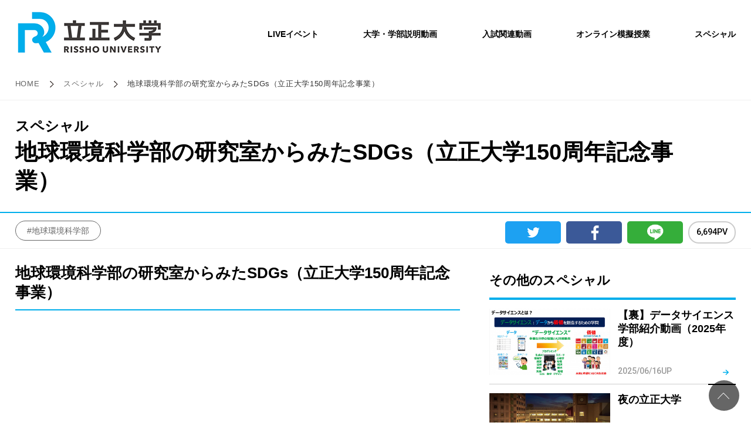

--- FILE ---
content_type: text/html; charset=UTF-8
request_url: https://ris.web-opencampus.com/special/details_00930.html
body_size: 19562
content:
<!DOCTYPE html>
<html lang="ja">
<head>
<script src="https://assets.adobedtm.com/b489e7826a55/2d0a45799bd4/launch-4059a054869e.min.js" async></script>
<!-- Google Analytics -->
<script type="text/javascript">
	  var _gaq = _gaq || [];
	  _gaq.push(['_setAccount', 'UA-34638533-1']);
		_gaq.push(['_setDomainName', 'none']);
		_gaq.push(['_setAllowLinker', true]);
	  _gaq.push(['_trackPageview']);
	  (function() {
	    var ga = document.createElement('script'); ga.type = 'text/javascript'; ga.async = true;
	    ga.src = ('https:' == document.location.protocol ? 'https://ssl' : 'http://www') + '.google-analytics.com/ga.js';
	    var s = document.getElementsByTagName('script')[0]; s.parentNode.insertBefore(ga, s);
	  })();
</script>

<!-- Google Tag Manager 20230711-->
 <script>(function(w,d,s,l,i){w[l]=w[l]||[];w[l].push({'gtm.start':
 new Date().getTime(),event:'gtm.js'});var f=d.getElementsByTagName(s)[0],
 j=d.createElement(s),dl=l!='dataLayer'?'&l='+l:'';j.async=true;j.src=
 'https://www.googletagmanager.com/gtm.js?id='+i+dl;f.parentNode.insertBefore(j,f);
 })(window,document,'script','dataLayer','GTM-MG9GVM9');</script>
 <!-- End Google Tag Manager 20230711-->

<!-- Google Tag Manager by DISCO-->
<script>(function(w,d,s,l,i){w[l]=w[l]||[];w[l].push({'gtm.start':
new Date().getTime(),event:'gtm.js'});var f=d.getElementsByTagName(s)[0],
j=d.createElement(s),dl=l!='dataLayer'?'&l='+l:'';j.async=true;j.src=
'https://www.googletagmanager.com/gtm.js?id='+i+dl;f.parentNode.insertBefore(j,f);
})(window,document,'script','dataLayer','GTM-KGHC4V8');</script>
<!-- End Google Tag Manager by DISCO-->

<!-- Google Tag Manager 広報課 2023/01/27-->
<script>
  (function(w,d,j){var t='microAdUniverseTracker';w[t]=w[t]||{};w[t].track=w[t].track||function(){
  (w[t].queue=w[t].queue||[]).push(arguments)};var s=d.createElement('script');s.async=true;s.src=j;
  var fs=d.getElementsByTagName('script')[0];fs.parentNode.insertBefore(s,fs)})
  (window,document,'https://cdn.microad.jp/js/track.js');
  microAdUniverseTracker.track({
    "service_id": 5447
  });
</script>
<!-- End Google Tag Manager 広報課 2023/01/27-->

<!-- Google Tag Manager Google広告 2023/03/06-->
<script>
  (function(w,d,j){var t='microAdUniverseTracker';w[t]=w[t]||{};w[t].track=w[t].track||function(){
  (w[t].queue=w[t].queue||[]).push(arguments)};var s=d.createElement('script');s.async=true;s.src=j;
  var fs=d.getElementsByTagName('script')[0];fs.parentNode.insertBefore(s,fs)})
  (window,document,'https://cdn.microad.jp/js/track.js');
  microAdUniverseTracker.track({
    "service_id": 5447,
    "property_id": [
        4511
    ]
  });
</script>
<!-- End Google Tag Manager Google広告 2023/03/06-->

<!-- Google Tag Manager 2024/06/18-->
<script>(function(w,d,s,l,i){w[l]=w[l]||[];w[l].push({'gtm.start':
new Date().getTime(),event:'gtm.js'});var f=d.getElementsByTagName(s)[0],
j=d.createElement(s),dl=l!='dataLayer'?'&l='+l:'';j.async=true;j.src=
'https://www.googletagmanager.com/gtm.js?id='+i+dl;f.parentNode.insertBefore(j,f);
})(window,document,'script','dataLayer','GTM-PTHF7N4');</script>
<!-- End Google Tag Manager 2024/06/18-->
<meta charset="utf-8">
<!-- meta -->
<title>地球環境科学部の研究室からみたSDGs（立正大学150周年記念事業）／スペシャル｜＜公式＞立正大学オープンキャンパス特設サイト</title>
<meta name="description" content="" />
<meta name="format-detection" content="telephone=no" />
<meta name="robots" content="INDEX, FOLLOW"	/>
<link rel="shortcut icon" href="/common/img_univ/favicon.ico">
<link rel="apple-touch-icon" href="/common/img_univ/apple-touch-icon.png">
<meta property="og:title" content="地球環境科学部の研究室からみたSDGs（立正大学150周年記念事業）／スペシャル" >
<meta property="og:description" content="" >
<meta property="og:type" content="website">
<meta property="og:url" content="http://ris.web-opencampus.com//special/details_00930.html" >
<meta property="og:site_name" content="＜公式＞立正大学オープンキャンパス特設サイト" >
<meta property="og:image" content="http://ris.web-opencampus.com//common/img_univ/ogp.jpg" >
<meta property="og:locale" content="ja_JP" >
<meta name="twitter:card" content="summary_large_image">
<meta name="twitter:description" content="">
<meta name="twitter:image" content="http://ris.web-opencampus.com//common/img_univ/ogp.jpg">
<meta name="twitter:url" content="http://ris.web-opencampus.com//special/details_00930.html"/>
<meta name="viewport" content="width=device-width">
<link href="https://fonts.googleapis.com/css2?family=Abril+Fatface&family=Roboto+Condensed:wght@300&family=Roboto:wght@300;400;500" rel="stylesheet">
<link rel="stylesheet" href="/common/css/modaal.min.css" type="text/css" media="all"  />
<link rel="stylesheet" href="/common/css/common.css?20240329" type="text/css" media="all" />
<link rel="stylesheet" href="/common/css/common_parts.css" type="text/css" media="all"/>
<link href="/common/css/page_content.css" type="text/css" media="all" rel="stylesheet" />
<link href="/common/css/unvi_custom.css" type="text/css" media="all" rel="stylesheet" />
<!-- //meta -->
</head>
<body id="top">
<!-- End Google Tag Manager (noscript) 20230711-->
<noscript><iframe src="https://www.googletagmanager.com/ns.html?id=GTM-MG9GVM9"
 height="0" width="0" style="display:none;visibility:hidden"></iframe></noscript>
<!-- End Google Tag Manager (noscript) 20230711-->

<!-- Google Tag Manager by DISCO(noscript) -->
<noscript><iframe src="https://www.googletagmanager.com/ns.html?id=GTM-KGHC4V8"
height="0" width="0" style="display:none;visibility:hidden"></iframe></noscript>
<!-- End Google Tag Manager by DISCO(noscript) -->

<!-- Google Tag Manager (noscript) 2024/06/18-->
<noscript><iframe src="https://www.googletagmanager.com/ns.html?id=GTM-PTHF7N4"
height="0" width="0" style="display:none;visibility:hidden"></iframe></noscript>
<!-- End Google Tag Manager (noscript) 2024/06/18--><!-- wrapper -->
<div class="wrapper" id="special">
  <!-- header -->
  <header role="banner" id="header">
  <div class="inner_header flex_pc">
  <div class="univ_logo"><h1><a href="/"><img src="/common/img_univ/univ_logo.png" alt="立正大学"></a></h1></div>
  <div class="menu_logo"><a href="/"><img src="/common/img_univ/univ_logo.png" alt="立正大学"></a></div>
  <div class="area_menu">
    <div class="header_menu">
      <p class="program for_sp en"><img src="/common/img_univ/txt_program.svg" alt="PROGRAM"></p>
      <ul>
        <li class="guidance"><a href="/event/?id=200" class="ov"><p>LIVEイベント</p></a></li>
        <li class="lesson"><a href="/briefing/" class="ov"><p>大学・学部説明動画</p></a></li>
        <li class="admission"><a href="/admission/" class="ov"><p>入試関連動画</p></a></li>
        <li class="special"><a href="/lesson/" class="ov"><p>オンライン模擬授業</p></a></li>
        <li class="consultation"><a href="/special/" class="ov"><p>スペシャル</p></a></li>
      </ul>
    </div>
    <div class="for_sp">
      <ul class="sns flex">
        <li><a href="https://www.facebook.com/RisshoUniversity" target="_blank" class="ov"><img src="/common/img/ico_sns_fb_r.png" alt="facebook"></a></li>
        <li><a href="https://twitter.com/RisshoUniv_O/" target="_blank" class="ov"><img src="/common/img/ico_sns_tw_r.png" alt="twitter"></a></li>
        <li><a href="https://www.youtube.com/user/rissho1580" target="_blank" class="ov"><img src="/common/img/ico_sns_yt_r.png" alt="YouTube"></a></li>
        <li class="line"><a href="https://page.line.me/rissho-univ?openQrModal=true" target="_blank" class="ov"><img src="https://scdn.line-apps.com/n/line_add_friends/btn/ja.png" alt="LINE友だち追加"></a></li>
      </ul>
    </div>
  </div>
  <div class="btn_menu for_sp"><a href="menu" id="menu_sp"></a></div>
</div>
</header>
  <!-- //header -->
  <!-- main -->
  <main role="main">
    <!--パンくず-->
    <nav role="navigation" aria-label="現在位置" class="topicpath for_pc">
      <ol class="flex">
        <li><a href="/">HOME</a></li><li><a href="index.html">スペシャル</a></li><li>地球環境科学部の研究室からみたSDGs（立正大学150周年記念事業）</li></ol>
    </nav>
    <!--//パンくず-->
    <!--ページタイトル-->
    <div class="cmn_page_ttl border_main">
      <div class="inner">
        <h2 class="ttl_sub">
          スペシャル
        </h2>
        <div class="ttl_content flex_pc">
          <h3>地球環境科学部の研究室からみたSDGs（立正大学150周年記念事業）</h3>
          <p class="date color_main"></p>
        </div>
      </div>
    </div>
    <!--//ページタイトル-->
    <!--タグ・SNS-->
    <div class="area_secondary">
      <div class="inner flex_pc">
        <div class="cmn_tag">
          <a class="tag" href="/special/?tag=00114">#地球環境科学部</a>

        </div>
        <div class="box_sns flex">
          <p class='tw'><a href='https://twitter.com/intent/tweet?url=https://ris.web-opencampus.com/special/details_00930.html&text=地球環境科学部の研究室からみたSDGs（立正大学150周年記念事業）' target='_blank' class='ov'><img src='/common/img/ico_sns_tw.png' alt='Twitterでシェア'></a></p><p class='fb'><a href='https://www.facebook.com/sharer.php?src=bm&u=https://ris.web-opencampus.com/special/details_00930.html&t=地球環境科学部の研究室からみたSDGs（立正大学150周年記念事業）' target='_blank' class='ov'><img src='/common/img/ico_sns_fb.png' alt='Facebookでシェア'></a></p><p class='line'><a href='http://line.me/R/msg/text/?地球環境科学部の研究室からみたSDGs（立正大学150周年記念事業） https://ris.web-opencampus.com/special/details_00930.html' target='_blank' class='ov'><img src='/common/img/ico_sns_line.png' alt='LINEで送る'></a></p>
          <p class="pv">6,694PV</p>
        </div>
      </div>
    </div>
    <!--//タグ・SNS-->
    <!--詳細-->
    <section class="sec_details">
      <div class="inner flex_pc">
        <!--====記事====-->
        <div class="area_article">
           <!-- M930 B3955 T2 S3955-->
<h5 class="cms_ttl02">地球環境科学部の研究室からみたSDGs（立正大学150周年記念事業）</h5>
<!-- M930 B3956 T7 S3956-->
<div class="cms_movie"><iframe src="https://www.youtube.com/embed/H-5MWoZ6oPk" frameborder="0" allowfullscreen></iframe></div>
<!-- M930 B3957 T13 S3957-->
<div class="cmn_link"><a href="https://youtu.be/7mXYa04P3Dg" class="ov" target="_blank" >動画が再生されない場合はこちら</a></div>
<!-- M930 B3958 T4 S3958-->
<div class="cms_txt"><div>立正大学地球環境科学部の研究室とSDGsの関わりを一部紹介します。<br>
大学での研究や学びの一端がわかります。高校の探究活動のヒントになるかもしれません。</div>

<div>
<div>&nbsp;</div>

<div>00:20　環境システム学科　森林生態学研究室「野生動物と人の共存」<br>
01:31　環境システム学科　地形地質環境研究室「地形・地層から環境変化や災害を読み解く」<br>
02:53　環境システム学科　大気環境モデリング研究室「Modeling for better understanding of climate system and human health」<br>
03:54　環境システム学科　環境地下水学研究室「健全な水環境の維持と持続的な水利用」<br>
05:06　環境システム学科　環境管理情報学研究室「GIS x 環境データサイエンスで探るSDGsの環境課題」<br>
06:30　地理学科　応用都市地理研究室「都市空間の持続的発展」<br>
07:42　地理学科　自然・環境地理研究室「多様性のある自然と人との共存を目指して」<br>
09:03　地理学科　地理空間表現研究室「持続可能な社会のための地図化」<br>
10:28　地理学科　水・環境情報地図研究室「地域連携の取り組み（埼玉県熊谷市　源宗寺の例）」<br>
12:30　地理学科　社会地理研究室「二次的自然の持続的利用を可能とする社会の仕組みに関する研究」</div>
</div>
</div>
<!--2022/07/28 11:32:03 ooooooooooooo-->
          <div class="cmn_btn_back"><a href="javascript:history.back()" class="ov">前の画面に戻る</a></div>
        </div>
        <!--====記事====-->
        <!--====サイド====-->
        <div class="area_sidebar">
          <p class="ttl_side">その他のスペシャル</p>
          <!--一覧　5件-->
          <div class="sec_content_list sidebar">

        <div class="content_list_item swiper-slide">
            <p class="ico_new"><img src="/common/img_univ/ico_new.png" alt="new"></p>
            <figure>
              
              <img src="/att/01083_01.jpg" alt="">
              
            </figure>
            <div class="box_txt">
              <p class="ttl">【裏】データサイエンス学部紹介動画（2025年度）</p>
              <p class="date">2025/06/16UP</p>
            </div>
            <div class="cmn_tag"></div>
            <a href="/special/details_01083.html" class="ov" >詳細を見る</a>
          </div>

        <div class="content_list_item swiper-slide">
            <p class="ico_new"><img src="/common/img_univ/ico_new.png" alt="new"></p>
            <figure>
              
              <img src="/att/00949_01.jpg" alt="">
              
            </figure>
            <div class="box_txt">
              <p class="ttl">夜の立正大学</p>
              <p class="date">UP</p>
            </div>
            <div class="cmn_tag"></div>
            <a href="/special/details_00949.html" class="ov" >詳細を見る</a>
          </div>

        <div class="content_list_item swiper-slide">
            <p class="ico_new"><img src="/common/img_univ/ico_new.png" alt="new"></p>
            <figure>
              
              <img src="/att/00926_01.jpg" alt="">
              
            </figure>
            <div class="box_txt">
              <p class="ttl">モラりすと巡る！？立正大学熊谷キャンパス 360 ° VR ツアー</p>
              <p class="date">UP</p>
            </div>
            <div class="cmn_tag"></div>
            <a href="/special/details_00926.html" class="ov" >詳細を見る</a>
          </div>

        <div class="content_list_item swiper-slide">
            <p class="ico_new"><img src="/common/img_univ/ico_new.png" alt="new"></p>
            <figure>
              
              <img src="/att/00880_01.jpg" alt="">
              
            </figure>
            <div class="box_txt">
              <p class="ttl">現役学生による！学生生活座談会</p>
              <p class="date">UP</p>
            </div>
            <div class="cmn_tag"></div>
            <a href="/special/details_00880.html" class="ov" >詳細を見る</a>
          </div>

        <div class="content_list_item swiper-slide">
            <p class="ico_new"><img src="/common/img_univ/ico_new.png" alt="new"></p>
            <figure>
              
              <img src="/att/00879_01.jpg" alt="">
              
            </figure>
            <div class="box_txt">
              <p class="ttl">空と地上から 360° ぐるっと、広大で緑豊かな熊谷キャンパスを探検しよう！</p>
              <p class="date">UP</p>
            </div>
            <div class="cmn_tag"></div>
            <a href="/special/details_00879.html" class="ov" >詳細を見る</a>
          </div>
          </div>
          <!--一覧-->
          <div class="cmn_btn_all"><a href="index.html">一覧を見る</a></div>
        </div>
        <!--====//サイド====-->
      </div>
    </section>
    <!--//詳細-->
  </main>
  <!-- //main -->
  <!-- footer -->
  <aside role="complementary" id="footer_aside">
  <div class="footer_aside_inner">
    <ul class="flex">
      <li><a href="https://admissions.ris.ac.jp/request_pamphlet/" target="_blank" class="ov">資料請求</a></li>
      <li><a href="https://admissions.ris.ac.jp/" target="_blank" class="ov">入試情報サイト</a></li>
      <li><a href="https://www.ris.ac.jp/" target="_blank" class="ov">大学公式サイト</a></li>
      <!-- <li><a href="#" target="_blank" class="ov">WEB出願サイト</a></li> -->
    </ul>
  </div>
</aside>
  <footer id="footer" role="contentinfo">
  <div class="inner">
    <ul class="sns flex">
      <li><a href="https://www.facebook.com/RisshoUniversity" target="_blank" class="ov"><img src="/common/img/ico_sns_fb_r.png" alt="facebook"></a></li>
      <li><a href="https://twitter.com/RisshoUniv_O/" target="_blank" class="ov"><img src="/common/img/ico_sns_tw_r.png" alt="twitter"></a></li>
      <li><a href="https://www.youtube.com/user/rissho1580" target="_blank" class="ov"><img src="/common/img/ico_sns_yt_r.png" alt="YouTube"></a></li>
      <li class="line"><a href="https://page.line.me/rissho-univ?openQrModal=true" target="_blank" class="ov"><img src="https://scdn.line-apps.com/n/line_add_friends/btn/ja.png" alt="LINE友だち追加"></a></li>
    </ul>
    <div class="top_info">
      <div class="univ_logo"><h1><a href="/"><img src="/common/img_univ/univ_logo.png" alt="立正大学"></a></h1></div>
      <ul class="address">
        <li>品川キャンパス　 〒141-8602　東京都品川区大崎4-2-16</li>
        <li>熊谷キャンパス　 〒360-0194　埼玉県熊谷市万吉1700</li>
      </ul>
    </div>
    <div class="bottom_info">
      <p class="ttl_box">入試<br class="for_sp">センター</p>
      <ul class="tel">
        <li>電話：<a class="tellink" href="tel:0334926649">03-3492-6649</a>　（入試センター直通）　<br class="for_sp">日曜日・祝日を除く　10:00～16:00</li>
        <li>FAX：03-5487-3347　<br class="for_sp">※長期休暇中については公式サイトをご確認ください。</li>
      </ul>
    </div>
    <p class="copy">Copyright(C) Rissho University. All Rights Reserved.</p>
  </div>
  <a href="#top" id="btn_go_top"><img src="/common/img/btn_go_top.svg" alt="ページTOPへ"></a>
</footer>

<div id="inline" aria-hidden="true">
  <div class="box_entry_modal">
    <p class="txt_top"><span class="key"><img src="/common/img/ico_key.svg" alt="会員限定コンテンツ"></span><em>会員限定コンテンツ</em><br><br>
    会員限定コンテンツは<br class="for_sp">2024年3月をもって終了いたしました</p>
  </div>
</div>
  <!-- //footer -->
</div>
<!-- //wrapper -->
<!-- script -->
<script type="text/javascript" src="/common/js/jquery-2.2.4.min.js"></script>
<script type="text/javascript" src="/common/js/picturefill.min.js" async></script>
<script type="text/javascript" src="/common/js/modaal.min.js"></script>
<script type="text/javascript" src="/common/js/jquery.cookie.js" async></script>
<script type="text/javascript" src="/common/js/common.js"></script>
<script>
(function($){
  if($(".livetime").length){
    countDown(eventday);
  }
}(jQuery));
</script>
<!-- //script -->
</body>
</html>


--- FILE ---
content_type: text/css
request_url: https://ris.web-opencampus.com/common/css/common.css?20240329
body_size: 13856
content:
@charset "utf-8";
/* http://meyerweb.com/eric/tools/css/reset/
   v2.0 | 20110126
   License: none (public domain)
*/
a,abbr,acronym,address,applet,article,aside,audio,b,big,blockquote,body,canvas,caption,center,cite,code,dd,del,details,dfn,div,dl,dt,em,embed,fieldset,figcaption,figure,footer,form,h1,h2,h3,h4,h5,h6,header,hgroup,html,i,iframe,img,ins,kbd,label,legend,li,mark,menu,nav,object,ol,output,p,pre,q,ruby,s,samp,section,small,span,strike,strong,sub,summary,sup,table,tbody,td,tfoot,th,thead,time,tr,tt,u,ul,var,video,*::before,*::after{margin:0;padding:0;border:0;font-size:100%;font:inherit;vertical-align:baseline;box-sizing:border-box}article,aside,details,figcaption,figure,footer,header,hgroup,menu,nav,section{display:block}body{line-height:1}ol,ul{list-style:none}blockquote,q{quotes:none}blockquote:after,blockquote:before,q:after,q:before{content:'';content:none}table{border-collapse:collapse;border-spacing:0}img{vertical-align:bottom}

/* ===============================================
# common
=============================================== */
*{
  box-sizing: border-box;
}
html {
  font-size: 62.5%;
  -webkit-text-size-adjust: 100%;} /* 10px */

body{
  padding: 0;
  word-wrap : break-word;
  overflow-wrap : break-word;
  color: #000;
  background-color: #fff;
  font-size: 16px;
  font-size: 1.6rem;
  font-family: "游ゴシック体", "Yu Gothic", YuGothic, "ヒラギノ角ゴ Pro", "Hiragino Kaku Gothic Pro", "メイリオ", "Meiryo", sans-serif;
  font-weight: 500;
  line-height: 1.3;
  -webkit-text-size-adjust: 100%;
  -webkit-animation: PageIn 1.3s ease 0s 1 normal;
  animation: PageIn 1.3s ease 0s 1 normal;
}

@keyframes PageIn {
    0% {opacity: 0;}
    100% {opacity: 1;}
}

@-webkit-keyframes PageIn {
    0% {opacity: 0;}
    100% {opacity: 1;}
}

.wrapper{
  position: relative;
  width: 100%;
  overflow: hidden;
}
.inner{
  width: 96%;
  max-width:1520px;
  margin-right:auto;
  margin-left:auto;
  position: relative;
}
a{
  text-decoration: none;
  color: #000;
}
img,
svg{
  max-width: 100%;
  vertical-align: bottom;
}
svg,
img[src*=".svg"] {
  width: 100%;
}
.for_pc{
  display: block;
}
.for_sp{
  display: none;
}
span.for_pc,
br.for_pc,
img.for_pc{
  display: inline;
}
span.for_sp,
br.for_sp,
img.for_sp{
  display: none;
}
.clear{
  clear: both;
}
.clearfix:after {
  content: "";
  display: block;
  clear: both;
}
.flex{
  display: -webkit-box;
  display: -ms-flex;
  display: -webkit-flex;
  display: flex;
}
legend[aria-hidden="true"]{
  display: none;
}
@media print,screen and (min-width :769px){
  .tellink{
    pointer-events: none;
    text-decoration: inherit !important;
  }
  .flex_pc{
    display: -webkit-box;
    display: -ms-flex;
    display: -webkit-flex;
    display: flex;
  }
}
@media screen and (max-width :768px){
  body{
    font-size:15px;
    font-size:1.5rem;
    line-height: 1.433;
  }
  img{
    width: 100%;
    height: auto;
  }
  .for_pc{
    display: none;
  }
  .for_sp{
    display: block;
  }
  span.for_pc,
  br.for_pc,
  img.for_pc{
    display: none;
  }
  span.for_sp,
  br.for_sp,
  img.for_sp{
    display: inline;
  }
}


/*
 マウスオーバー
----------------------------------------------------------- */
.ov{
  display:block;
}
.over{
  display:block;
}
@media screen and (min-width : 769px){
  .ov,
  .over{
    -webkit-transition: all 0.5s ease;
    transition: all 0.5s ease;
    cursor: pointer;
  }
  .ov:hover{
    opacity: .6;
    text-decoration: none;
  }
}

/* ===============================================
# main
=============================================== */
main{
  display: block;
}
@media screen and (max-width :768px){
  main{
  }
}

/*パンくず------------------------------------*/
.topicpath{
  padding: 19px 2% 19px;
  color: #333333;
  font-size: 13px;
  font-size: 1.3rem;
  letter-spacing: 0.05em;
  border-bottom: solid 1px #f0f0f0;
}
.topicpath ol li{
  padding-right: 18px;
}
.topicpath ol li:nth-child(n+2){
  padding-left: 23px;
  background: url(/common/img/ico_topicpath.svg) no-repeat left center;
  background-size: 7px 11px;
}
.topicpath ol li a{
  color: #666666;
}
/* ===============================================
# header
=============================================== */
#header .inner_header {
  width: 100%;
  padding: 20px 2% 0;
	-webkit-box-align: center;
	-ms-flex-align: center;
	align-items: center;
  -webkit-box-pack: justify;
	-ms-flex-pack: justify;
	justify-content: space-between;
}
#header .univ_logo{
  width: 263px;
}
#header .menu_logo{
  display: none;
}
#header .area_menu{
  flex: 1;
  text-align: right;
}
#header .header_menu ul{
  width: 96%;
  max-width: 850px;
  min-width: 850px;
	-webkit-box-pack: justify;
	-ms-flex-pack: justify;
	justify-content: space-between;
  padding-right: 40px;
  display: inline-flex;
  font-size: 14px;
  font-size: 1.4rem;
  font-weight: bold;
}
#header .header_menu ul br.for_top {
  display: none;
}
#header .header_menu a{
  position: relative;
  color: #000;
}
#header .btn_login .btn {
  display: block;
  font-size: 15px;
  font-size: 1.5rem;
  font-weight: bold;
  color: #fff;
  text-align: center;
  width: 220px;
  padding: 17px 10px 16px 40px;
  background-color: #00aeeb;
  background: url(/common/img/ico_login_door.svg) no-repeat left 20px top 13px, #00aeeb;
  background-size: 24px;
  border-radius: 26px;
}
#header .btn_login .btn.mypage {
  background: url(/common/img/ico_mypage.svg)no-repeat left 45px top 14px, #00aeeb;
  background-size: 20px auto
}
@media print,screen and (max-width :1360px){
  #header .inner_header {
    flex-wrap: wrap;
  }
  #header .univ_logo {
    width: 35%;
    margin-bottom: 25px;
    -webkit-box-ordinal-group:2;
	-ms-flex-order:1;
	order:1;
  }
  #header .area_menu {
    text-align: left;
    -webkit-box-ordinal-group:4;
	-ms-flex-order:3;
	order:3;
  width: 100%;
  margin-bottom: 20px;
  }
  #header .area_menu .header_menu ul{
    width: 100%;
    min-width: 0;
    padding-right: 0;
  }
#header .btn_login {
  width: 50%;
  -webkit-box-ordinal-group:3;
  -ms-flex-order:2;
  order:2;
  }
  #header .btn_login .btn{
    margin-left: auto;
  }
}
@media print,screen and (min-width :769px){
  #header .header_menu li.active a,
  #header .header_menu a:hover{
    opacity: 1;
    color: #00aeeb;
  }
}
@media screen and (max-width :768px){
  #header{
    width: 100%;
    position: fixed;
    top: 0;
    z-index: 800;
    border-bottom: 1px solid #f0f0f0;
  }
  #header .inner_header {
    background-color: #fff;
    padding: 20px 0 0;
  }
  #header.on{
    height: 100vh;
    overflow-y: auto;
  }
  #header.fixed{
    border-bottom: solid 1px #cecece;
  }
  #header .menu_logo,
  #header .univ_logo{
    margin: 0 auto;
    width: 170px;
    padding-bottom: 20px;
  }
  #header .menu_logo{
    display: none;
  }
  #header.on .univ_logo{
    display: none;
  }
  #header.on .menu_logo{
    display: block;
  }
  #header .area_menu{
    display: none;
    text-align: left;
    padding-bottom: 70px;
    background-color: #00aeeb;
  }
  #header .header_menu{
    display: -webkit-box;
    display: -ms-flex;
    display: -webkit-flex;
    display: flex;
    width: 90%;
    margin: 0 auto 40px;
    padding-top: 30px;
  }
  #header .header_menu .program{
    width: 103px;
    padding-top: 14px;
  }
  #header .header_menu .program img{
    width: 71px;
  }
  #header .header_menu ul{
    display: block;
    flex: 1;
    padding-left: 1em;
    border-bottom: none;
    font-size: 20px;
    font-size: 2rem;
  }
  #header .header_menu a{
    font-size: 18px;
    font-size: 1.8rem;
    padding: 17px 5px 17px 0;
    border-bottom: 1px solid #fff;
    color: #fff;
    background: url(/common/img_univ/ico_arrow_liner_w.svg) no-repeat center right;
  }
  #header .sns{
    margin: 0 auto;
    width: 96%;
    max-width: 300px;
    -webkit-box-pack: justify;
    -ms-flex-pack: justify;
    justify-content: space-between;
    -webkit-box-align: center;
    -ms-flex-align: center;
    align-items: center;
  }
  #header .sns li{
    width: 35px;
  }
  #header .sns li:last-child{
    width: 122px;
  }
  #header .sns a{
    display: -webkit-box;
    display: -ms-flex;
    display: -webkit-flex;
    display: flex;
    -webkit-box-align: center;
    -ms-flex-align: center;
    align-items: center;
    -webkit-box-pack: center;
    -ms-flex-pack: center;
    justify-content: center;
  }
  #header .btn_menu {
    position: absolute;
    right: 3.5%;
    top: 25px;
  }
  #header .btn_menu a{
    display: block;
    width: 37px;
    height: 37px;
    background: url(/common/img_univ/ico_menu.svg) no-repeat center center;
    background-size: 100% auto;
    overflow: hidden;
    text-indent: 100%;
    white-space: nowrap;
  }
  #header #menu_sp.on{
    background: url(/common/img_univ/ico_close.svg) no-repeat center center;
    background-size: 100% auto;
  }
  #header .btn_login{
    width: auto;
    position: absolute;
    top: 25px;
    left: 3.5%;
  }
  #header .btn_login .btn {
    font-size: 10px;
    font-size: 1.0rem;
    line-height: 1.15;
    color: #000;;
    width: auto;
    padding: 26px 0 0;
    background-color: transparent;
    background: url(/common/img/ico_login_door_b.svg) no-repeat top center;
    background-size: 19px;
    border-radius: 0;
  }
  #header .btn_login .btn.mypage {
    background: url(/common/img/ico_mypage_b.svg)no-repeat top center;
  background-size: 18px auto;
  }
}
/* ===============================================
# footer
=============================================== */
#footer .inner{
  padding-top: 27px;
  padding-bottom: 17px;
}
#footer .sns{
  margin: 0 auto 60px;
  width: 100%;
  max-width: 520px;
  -webkit-box-pack: justify;
  -ms-flex-pack: justify;
  justify-content: space-between;
  -webkit-box-align: center;
  -ms-flex-align: center;
  align-items: center;
}
#footer .sns li{
  width: 54px;
}
#footer .sns li:last-child{
  width: 182px;
}
#footer .top_info {
  display:-webkit-box;
  display:-ms-flexbox;
  display:flex;
	-webkit-box-align: end;
	-ms-flex-align: end;
	align-items: flex-end;
  margin-bottom: 25px;
}
#footer .top_info .univ_logo {
  width: 199px;
  margin-right: 48px;
}
#footer .bottom_info {
  display:-webkit-box;
  display:-ms-flexbox;
  display:flex;
  -webkit-box-align: start;
	-ms-flex-align: start;
	align-items: flex-start;
  margin-bottom: 38px;
}
#footer .bottom_info .ttl_box {
  color: #fff;
  font-weight: bold;
  text-align: center;
  width: 118px;
  padding: 11px 0 11px;
  background-color: #0ba3d7;
  margin-right: 27px;
}
#footer .copy{
  color: #999;
  text-align: center;
  font-size: 12px;
  font-size: 1.2rem;
}
@media screen and (max-width :768px){
  #footer .inner {
    padding-top: 25px;
    padding-bottom: 15px;
    width: 96%;
  }
  #footer .sns {
    max-width: 300px;
    margin-bottom: 30px;
  }
  #footer .sns li {
    width: 35px;
  }
  #footer .sns li:last-child {
    width: 122px;
  }
  #footer .top_info {
    display: block;
    margin-bottom: 15px;
    font-size: 12px;
    font-size: 1.2rem;
  }
  #footer .top_info .univ_logo {
    width: 140px;
    margin-right: 0;
    margin-bottom: 12px;
  }
  #footer .bottom_info {
    font-size: 12px;
    font-size: 1.2rem;
    margin-bottom: 15px;
  }
  #footer .bottom_info .ttl_box {
    width: 73px;
    padding: 13px 0 13px;
    margin-right: 10px;
    line-height: 1.25;
  }
  #footer .bottom_info .tel {
    font-size: 11px;
    font-size: 1.1rem;
    line-height: 1.36;
  }
  #footer .copy {
    font-size: 10px;
    font-size: 1.0rem;
  }
}
/* ===============================================
# footer_aside
=============================================== */
#footer_aside {
  background-color: #36c1f0;
}
#footer_aside .footer_aside_inner{
  padding:37px 0;
}
#footer_aside ul{
  width: 96%;
  max-width: 1520px;
  margin: 0 auto;
  -webkit-box-pack: center;
  -ms-flex-pack: center;
  justify-content: center;
  flex-wrap: wrap;
}
#footer_aside ul li{
  width: 23.5%;
  margin-left: 2%;
}
#footer_aside ul li a{
  height: 100%;
  font-size: 21px;
  font-size: 2.1rem;
  padding: 18px 5px;
  color: #00aeeb;
  font-weight: bold;
  text-align: center;
  background-color: #fff;
  background: url(/common/img_univ/ico_arrow_liner.svg) no-repeat center right 11%,#fff;
  background-size: 15px;
}
#footer_aside ul li:first-child{
  margin-left: 0;
}
@media print,screen and (max-width :1024px){
  #footer_aside .footer_aside_inner{
    padding:14px 0;
  }
  #footer_aside ul{
    -webkit-box-pack: start;
	-ms-flex-pack: start;
	justify-content: flex-start;
  }
  #footer_aside ul li{
    width: 48%;
    margin-left: 4%;
  }
  #footer_aside ul li:nth-child(2n+1){
    margin-left: 0;
  }
  #footer_aside ul li:nth-child(n+3){
    margin-top: 8px;
  }
  #footer_aside ul li a{
    font-size: 14px;
    font-size: 1.4rem;
    height: 100%;
    padding: 14px 5px 13px;
    line-height: 1.2;
    background-color: #fff;
    background: url(/common/img_univ/ico_arrow_liner.svg) no-repeat center right 10px,#fff;
    background-size: 11px;
  }
}
#btn_go_top{
	position: fixed;
  width:52px;
	z-index:800;
	bottom: 20px;
	right:20px;
}
@media screen and (max-width : 767px){
  #btn_go_top {
    position: fixed;
    width:40px;
    bottom: 30px;
    right:10px;
  }
}


--- FILE ---
content_type: text/css
request_url: https://ris.web-opencampus.com/common/css/common_parts.css
body_size: 54847
content:
@charset "utf-8";
/* ===============================================
#　フォント・余白
=============================================== */
.txtCenter{
  text-align: center !important;
}
.txtLeft{
  text-align: left!important;
}
.txtRight{
  text-align: right!important;
}
.txtRed {
  color: #ff0000;
}
em,strong{
  font-weight: bold;
}
sup {
	vertical-align: super;
  font-size: 70%;
}
sub {
	vertical-align: sub;
  font-size: 70%;
}
i{
	font-style: italic;
}
@media print,screen and (min-width :769px){
  .txtCenter_pc{
    text-align: center !important;
  }
}
.mt_00 {margin-top: 0px !important;}
.mt_05 {margin-top: 5px !important;}
.mt_10 {margin-top: 10px !important;}
.mt_15 {margin-top: 15px !important;}
.mt_20 {margin-top: 20px !important;}
.mt_25 {margin-top: 25px !important;}
.mt_30 {margin-top: 30px !important;}
.mt_35 {margin-top: 35px !important;}
.mt_40 {margin-top: 40px !important;}
.mt_45 {margin-top: 45px !important;}
.mt_50 {margin-top: 50px !important;}
.mt_55 {margin-top: 55px !important;}
.mt_60 {margin-top: 60px !important;}
.mt_70 {margin-top: 70px !important;}
.mt_75 {margin-top: 75px !important;}
.mt_80 {margin-top: 80px !important;}
.mt_85 {margin-top: 85px !important;}
.mt_90 {margin-top: 90px !important;}
.mt_95 {margin-top: 95px !important;}
.mt_100 {margin-top: 100px !important;}

.mb_00 {margin-bottom: 0px !important;}
.mb_05 {margin-bottom: 5px !important;}
.mb_10 {margin-bottom: 10px !important;}
.mb_15 {margin-bottom: 15px !important;}
.mb_20 {margin-bottom: 20px !important;}
.mb_25 {margin-bottom: 25px !important;}
.mb_30 {margin-bottom: 30px !important;}
.mb_35 {margin-bottom: 35px !important;}
.mb_40 {margin-bottom: 40px !important;}
.mb_45 {margin-bottom: 45px !important;}
.mb_50 {margin-bottom: 50px !important;}
.mb_55 {margin-bottom: 55px !important;}
.mb_60 {margin-bottom: 60px !important;}
.mb_70 {margin-bottom: 70px !important;}
.mb_75 {margin-bottom: 75px !important;}
.mb_80 {margin-bottom: 80px !important;}
.mb_85 {margin-bottom: 85px !important;}
.mb_90 {margin-bottom: 90px !important;}
.mb_95 {margin-bottom: 95px !important;}
.mb_100 {margin-bottom: 100px !important;}

/* ===============================================
# ページタイトル
=============================================== */
.cmn_page_ttl{
  margin-bottom: 25px;
  padding: 28px 0 28px;
  border-bottom: solid 2px #000;
}
.cmn_page_ttl .ttl{
  font-size: 35px;
  font-size: 3.5rem;
  font-weight: bold;
}
.cmn_page_ttl .ttl_sub{
  font-size: 24px;
  font-size: 2.4rem;
  font-weight: bold;
}
.cmn_page_ttl .text_main{
  margin-top: 10px;
  color: #666666;
}

@media screen and (max-width :768px){
  .cmn_page_ttl{
    padding: 20px 0 15px;
  }
  .cmn_page_ttl .ttl{
    font-size: 17.5px;
    font-size: 1.75rem;
  }
  .cmn_page_ttl .ttl_sub{
    font-size: 17.5px;
    font-size: 1.75rem;
  }
  .cmn_page_ttl .text_main{
    margin-top:8px;
    font-size: 15px;
    font-size: 1.5rem;
  }
}
/*コンボボックス*/
.cmn_page_ttl .select_wrap_tag{
  position: absolute;
  right: 50px;
  top: 0;
  min-width: 200px;
  display:inline-block;
  margin: 0 auto;
  overflow:hidden;
  background-image:url("/common/img/ico_select.png");
  background-position:right center;
  background-position:right 14px center;
  background-size: 17px 14px;
  background-repeat:no-repeat;
  background-color: #fff;
  vertical-align: middle;
  border: solid 1px #000;
}
.cmn_page_ttl .select_wrap_tag select{
  width: 100%;
  -webkit-appearance: none;
  -moz-appearance: none;
  appearance: none;
  font-size: 16px;
  font-size: 1.6rem;
  padding: 20px 35px 20px 15px;
  vertical-align:middle;
  border-width:0;
  background-color:transparent;
}
/* IE10å¯¾å¿œ */
::-ms-expand{
  display: none;
}
@media screen and (max-width :768px){
  .cmn_page_ttl .select_wrap_tag{
    right: 0;
    top: auto;
    bottom: -25px;
    -webkit-transform: translateY(100%);
    transform: translateY(100%);
    min-width: inherit;
    width: 100%;
  }
  .cmn_page_ttl .select_wrap_tag select{
    padding: 13px 35px 13px 15px;
  }
}
/* ===============================================
# 見出し
=============================================== */
.cmn_ttl02 {
  font-size: 26px;
  font-size: 2.6rem;
  line-height: 1.3;
  font-weight: bold;
  border-bottom: 2px solid #00aeeb;
  margin-bottom: 20px;
}
@media screen and (max-width :834px){
  .cmn_ttl02 {
    margin-bottom: 15px;
    font-size: 20px;
    font-size: 2rem;
    margin-bottom: 20px;
  }
}
/* ===============================================
# リンクアイコン
=============================================== */
img[src*=".svg"].ico_link{
  width: 15px;
  height: auto;
  vertical-align: middle;
  margin-left: 0.7em;
}
img[src*=".svg"].ico_file{
  width: 20px;
  height: auto;
  margin: 0 0.7em;
  vertical-align: middle;
}
@media screen and (max-width :834px){
  img[src*=".svg"].ico_link{
    width: 15px;
    margin-left: 0.6em;
  }
  img[src*=".svg"].ico_file{
    width: 17px;
    margin: 0 0.6em;
  }
}
/* ===============================================
# アコーディオン
=============================================== */
@media screen and (max-width :768px){
  .cmn_acd_item_sp{
    display: none;
  }
}
/* ===============================================
# 予約中
=============================================== */
.cmn_acd_reserv{
  margin-top: 40px;
  margin-bottom: 50px;
}
.cmn_acd_reserv dt{
  background-color: #00aeeb;
}
.cmn_acd_reserv dt button{
  width: 100%;
  text-align: left;
  color: #fff;
  font-weight: bold;
  font-size: 25px;
  font-size: 2.5rem;
  line-height: 1.25;
  padding: 14px 3.5%;
  background: url("/common/img/ico_plus_w.svg")no-repeat right 22px center;
  background-size: 20px auto;
  border: none;
}
.cmn_acd_reserv dt button.open{
  background-image: url("/common/img/ico_minus_w.svg");
}
.cmn_acd_reserv dd{
  display: none;
  background: #f5f5f5;
  line-height: 1.5;
}
.cmn_acd_reserv dd .item{
  position: relative;
  padding: 18px 175px 18px 3.5%;
}
.cmn_acd_reserv.event dd .item{
  padding-right: 280px;
}
.cmn_acd_reserv dd .item:nth-child(n+2){
  border-top: solid 1px #cccccc;
}
.cmn_acd_reserv dd .ttl{
  font-size: 22px;
  font-size: 2.2rem;
  font-weight: bold;
}
.cmn_acd_reserv dd .time{
  margin-bottom: 5px;
  background-size: 29px auto;
  color: #00aeeb;
}
.cmn_acd_reserv dd .time em{
  font-size: 20px;
  font-size: 2rem;
}
.cmn_acd_reserv dd .url a{
  display: inline-block;
  word-break: break-all;
}
.cmn_acd_reserv dd .url .pass span:nth-child(2){
  margin-left: 30px;
}
.cmn_acd_reserv dd .cmn_btn_r{
  position: absolute;
  right: 23px;
  top: 50%;
  -webkit-transform: translateY(-50%);
  transform: translateY(-50%);
  margin-bottom: 0;
}
.cmn_acd_reserv dd .cmn_btn_r > a{
  width: inherit;
  padding: 11px 40px 11px 20px;
  border-radius: 21.5px;
  border-color: #afafaf;
  font-size: 17px;
  font-size: 1.7rem;
}
.cmn_acd_reserv dd .cmn_btn_r.cancel > a{
  padding-left: 5px;
  padding-right: 20px;
  width: 144px;
}
.cmn_acd_reserv dd .cmn_btn_r.cancel .cmn_btn {
  background-color: #fff;
  box-shadow: none;
}
@media screen and (min-width :1025px){
  .cmn_acd_reserv dt:hover{
    opacity: 0.7;
    -webkit-transition: all 0.5s ease;
    transition: all 0.5s ease;
  }
}
@media screen and (max-width :1024px){
  .cmn_acd_reserv{
    margin-top: 30px;
    margin-bottom: 50px;
  }
  .cmn_acd_reserv dt button{
    font-size: 20px;
    font-size: 2rem;
    padding: 12px 35px 12px 20px;
    background-position: right 13px center;
    background-size: 20px auto;
  }
  .cmn_acd_reserv dd .item{
    padding: 16px 3.7% 12px;
  }
  .cmn_acd_reserv.event dd .item{
    padding-right: 3.7% ;
  }
  .cmn_acd_reserv dd .ttl{
    font-size: 17.5px;
    font-size: 1.75rem;
    margin-bottom: 5px;
  }
  .cmn_acd_reserv dd .time{
    font-size: 15px;
    font-size: 1.5rem;
    margin-bottom:3px;
    min-height: 29px;
    padding-top: 0.2em;
  }
  .cmn_acd_reserv dd .time em{
    font-size: 15px;
    font-size: 1.5rem;
  }
  .cmn_acd_reserv dd .url a{
    margin: 3px 0;
  }
  .cmn_acd_reserv dd .url .pass span{
    display: block;
    margin-left: 0 !important;
  }
  .cmn_acd_reserv dd .cmn_btn_r{
    position: relative;
    top: auto;
    right: auto;
    text-align: center;
    -webkit-transform: translateY(0);
    transform: translateY(0);
    margin-top: 10px;
  }
  .cmn_acd_reserv dd .cmn_btn_r.cancel a{
    width: 184px;
    padding: 17px 0;
    border-radius: 25rem;
  }
}
/* ===============================================
#　ライン
=============================================== */
.cmn_border_top{
  border-top: solid 2px #dedede;
}
.cmn_border_top::before {
  content: '';
  display: block;
  width: 100%;
  height: 6px;
  background-color: #f6f6f6;
}
@media screen and (max-width :768px){
  .cmn_border_top::before {
    height: 11px;
  }
}

.cmn_border_colors {
  width: 100%;
	height: 10px;
  background: url(/common/img_univ/bg_color_border.svg) no-repeat center center;
  background-size: cover;
}
.cmn_border_colors.column {
  width: 10px;
  height: 100%;
  position: absolute;
  top: 0;
  left: 0;
  background: url(/common/img_univ/bg_color_border_column.svg) no-repeat center center;
  background-size: cover;
}

@media screen and (max-width :768px){
  .cmn_border_colors {
  	height: 5px;
  }
  .cmn_border_colors.column {
    width: 5px;
  }
}
/* ===============================================
# ボタン
=============================================== */
.cmn_btn{
  display: block;
  color: #fff;
  font-size: 21px;
  font-size: 2.1rem;
  line-height: 1.33;
  font-weight: bold;
  text-align: center;
  width: 100%;
  max-width: 324px;
  border-radius: 27px;
  background: url(/common/img_univ/ico_arrow_liner_w.svg) no-repeat right 40px center,#00aeeb;
  border: 1px solid #00aeeb;
  background-size: 15px;
  box-shadow: 0px 0px 21px 0px rgba(41, 94, 109, 0.36);
  padding: 14px 0 13px;
  margin-right: auto;
  margin-left: auto;
}
.cmn_btn.white{
  color: #00aeeb;
  border: 1px solid #fff;
  background: url(/common/img_univ/ico_arrow_liner.svg) no-repeat right 40px center,#fff;
  background-size: 15px;
}
@media screen and (max-width :768px){
  .cmn_btn{
    font-size: 12px;
    font-size: 1.2rem;
    width: 182px;
    background: url(/common/img_univ/ico_arrow_liner_w.svg) no-repeat right 18px center,#00aeeb;
    background-size: 12px;
    padding: 11px 0 11px;
  }
  .cmn_btn.white{
    background: url(/common/img_univ/ico_arrow_liner.svg) no-repeat right 18px center,#fff;
    background-size: 12px;
  }
}
.btn_entry_modal .cmn_btn {
    width: 252px;
    margin: 40px auto 0;
    font-size: 18px;
    font-size: 1.8rem;
    padding: 18px 0;
    border-radius: 26.75px;
}
@media screen and (max-width :768px){
  .btn_entry_modal .cmn_btn{
    width: 250px;
    font-size: 19px;
    font-size: 1.9rem;
    padding: 18px 0;
    border-radius: 26.75px;
  }
}

/*角丸*/
.cmn_btn_r.center{
  text-align: center;
}
.cmn_btn_r > *{
  display: inline-block;
  background:url("/common/img/ico_arrow_thick.svg")no-repeat right 20px center;
  background-size: 6px auto;
  background-color: #fff;
  border: solid 1px #868686;
  width: 230px;
  padding: 19px 0;
  font-size: 18px;
  font-size: 1.8rem;
  line-height: 1;
  border-radius: 30rem;
  text-align: center;
}
.cmn_btn_r a{
  color: #000;
  text-decoration: none;
}
.cmn_btn_r.yellow >*{
  background-color: #ffff33;
  font-weight: bold;
  border-color: #ffff33;
}
.cmn_btn_r.slim > *{
  padding: 17px 0;
  font-size: 17px;
  font-size: 1.7rem;
}
.cmn_btn_r.btnm > *{
  min-width: 305px;
}
@media screen and (min-width :835px){
  .cmn_btn_r.slim > *.over:hover{
    background-color: #ffff33;
  }
}
@media screen and (max-width :834px){
  .cmn_btn_r > *{
    width: 184px;
    padding: 17px 0;
    font-size: 15px;
    font-size: 1.5rem;
    border-radius: 25rem;
  }
}
/*ファイル----------------------------*/
.cmn_btn_file,
.list_link{
  text-align: center;
}
.cmn_btn_file a,
.list_link a{
  display:inline-block;
  min-width: 347px;
  padding: 10px 35px;
  margin-right: auto;
  margin-left: auto;
  border: solid 2px #000;
  border-radius: 23px;
  text-align: center;
  font-size: 15px;
  font-size: 1.5rem;
  font-weight: bold;
}
.cmn_btn_file span,
.list_link span{
  display: inline-block;
  padding: 0 70px;
  min-height: 23px;
  background: url(/common/img_univ/ico_file.svg) no-repeat left center;
  background-size: 23px 24px;
}

.list_link li{
  margin-bottom: 20px;
}
/* ===============================================
# アイコン
=============================================== */
.cmn_link li,
.cmn_ico{
  position: relative;
  padding-left: 35px;
}
.cmn_link li::before,
.cmn_ico::before{
  content: '';
  position: absolute;
  left: 0;
  top: 0.4em;
  display:block;
  width: 26px;
  height: 16px;
  background:#00aeeb url("/common/img/ico_arrow_thick_w.svg") no-repeat center center;
  background-size: 4px auto;
  vertical-align: middle;
}
.cmn_link a .ico{
  width: 21px;
  margin-left: 15px;
  vertical-align: middle;
}
.cmn_ico a{
  color: #000;
  text-decoration: none;
}
/*large*/
.cmn_ico.large{
  padding-left: 70px;
  font-size: 23px;
  font-size: 2.3rem;
  font-weight: bold;
  line-height: 1.3;
}
.cmn_ico.large::before{
  width: 50px;
  height: 30px;
  top: 0;
  background-size: 6px auto;
}
@media screen and (max-width :834px){
  .cmn_link li,
  .cmn_ico{
    padding-left: 39px;
  }
  .cmn_link li::before,
  .cmn_ico::before{
    top: 0.2em;
    width: 30px;
    height: 18px;
    background:#00aeeb url("/common/img/ico_arrow_thick_w.svg") no-repeat center center;
    background-size: 5px auto;
  }
  /*large*/
  .cmn_ico.large{
    font-size: 20px;
    font-size: 2rem;
    padding-left: 59px;
  }
  .cmn_ico.large::before{
    top: 0;
    width: 43px;
    height: 26px;
    background-size: 5px auto;
  }
}
/*トップに戻る----------------------------*/
.cmn_btn_top{
  display: block;
  width: 336px;
  margin:0 auto;
  border: solid 1px #000;
  font-weight: bold;
  padding: 19px 5px;
  text-align: center;
}
@media screen and (max-width :768px){
  .cmn_btn_top{
    width: 100%;
    max-width: 336px;
    border-width: 2px;
    font-size: 17.5px;
    font-size: 1.75rem;
    padding: 15px 0;
  }
}
/*前の画面に戻る----------------------------*/
.cmn_btn_back{
  padding-top: 60px;
}
.cmn_btn_back a{
  padding-left: 25px;
  font-weight: bold;
  font-size: 17px;
  font-size: 1.7rem;
  text-decoration: underline;
  background: url(/common/img/ico_back.svg)no-repeat left center;
  background-size: 10px 16px;
}
@media screen and (max-width :768px){
  .cmn_btn_back{
    padding-top: 40px;
  }
  .cmn_btn_back a{
    padding-left: 17px;
    font-size: 15px;
    font-size: 1.5rem;
    background-size: 7px 12px;
  }
}
/*一覧を見る----------------------------*/
.cmn_btn_all{
  text-align: right;
}
.cmn_btn_all a{
  display: inline-block;
  font-weight: bold;
  padding-right: 25px;
  font-size: 17px;
  font-size: 1.7rem;
  text-decoration: underline;
  background: url(/common/img/ico_next.svg)no-repeat right center;
  background-size: 10px 16px;
}
@media screen and (max-width :768px){
  .cmn_btn_all a{
    padding-right: 20px;
    font-size: 16px;
    font-size: 1.6rem;
    background-size: 8px 13px;
  }
}

/*もっと見る*/
.btn_more{
  width: 100%;
  margin-top: 40px;
}
.btn_more a{
  border: solid 2px #000;
  text-align: center;
  font-size: 17.5px;
  font-size: 1.75rem;
  font-weight: bold;
  width: 100%;
  max-width: 670px;
  padding: 17px 0;
  margin: 0 auto;
}
@media screen and (max-width :768px){
  .btn_more{
    width: 89.4%;
    margin: 20px auto 0;
  }
  .btn_more a{
    max-width: inherit;
    padding: 15px 0;
  }
}
/* ===============================================
# お知らせ等した並びボタン
=============================================== */
.cmn_button_col{
  max-width: 840px;
  margin: 70px auto 0;
	-webkit-box-pack: justify;
	-ms-flex-pack: justify;
	justify-content: space-between;
}
.cmn_button_col li{
  width: 47.6%;
  min-height: 70px;
}
.cmn_button_col li >*{
  padding: 5px 5%;
  height: 100%;
  background-color: #00083c;
  color: #fff;
  text-align: center;
  font-weight: bold;
  text-decoration: none;
  display: -webkit-box;
  display: -ms-flex;
  display: -webkit-flex;
  display: flex;
	-webkit-box-align: center;
	-ms-flex-align: center;
	align-items: center;
}
.cmn_button_col li >* span{
  position: relative;
  display: block;
  width: 100%;
  padding: 0 15px;
}
.cmn_button_col li >* span::after{
  content: '';
  display: block;
  position: absolute;
  right:0;
  top: 50%;
  margin-top:-5px;
  width: 7px;
  height: 11px;
  background: url("/common/img/ico_arrow_thick_w.svg") no-repeat center center;
  background-size:100% auto;
  transform-origin: center center;
}
.cmn_button_col li >*.back span::after{
  right: auto;
  left: 0;
  -webkit-transform: rotate(-180deg);
  transform: rotate(-180deg);
}
.cmn_button_col.slim li{
  min-height: 54px;
}
.cmn_button_col.slim li >*{
  padding: 5px 5%;
}
/*黒*/
.cmn_button_col li >*.black{
  background-color: #303030;
}
/*白*/
.cmn_button_col li >*.white{
  background-color: #fff;
  color: #000;
  border:solid 1px #afafaf;
}
.cmn_button_col li >*.white span::after{
  background-image: url("/common/img/ico_arrow_thick.svg");
}
@media screen and (max-width :834px){
  .cmn_button_col{
    margin-top: 50px;
  }
  .cmn_button_col li{
    width: 48.5%;
    min-height: 50px;
  }
  .cmn_button_col li >*{
    padding: 5px 5%;
    font-size: 13px;
    font-size: 1.3rem;
  }
  .cmn_button_col li > * span{
    padding: 0 8px;
  }
  .cmn_button_col li >* span::after{
    width: 6px;
    height: 10px;
  }

  .cmn_button_col.slim li{
    min-height: 50px;
  }
}
@media screen and (max-width :370px){
  .cmn_button_col li >*{
    font-size: 13px;
    font-size: 1.3rem;
    padding: 16px 4%;
  }
}
/* ===============================================
# 添付ファイル
=============================================== */
.cmn_link{
  margin-bottom: 30px;
  line-height: 1.4;
}
.cmn_link li:nth-child(n+2){
  margin-top: 10px;
}
.cmn_link li::before{
  top: 0.2em;
}
.cmn_link a{
  display: inline-block;
}
@media print,screen and (min-width :835px){
  /*2列*/
  .cmn_link.col2,
  .cmn_link.col3{
    display: -webkit-box;
    display: -ms-flex;
    display: -webkit-flex;
    display: flex;
    flex-wrap: wrap;
  }
  .cmn_link.col2 > li{
    width: 50%;
    padding-right: 1em;
  }
  /*3列*/
  .cmn_link.col3 > li{
    width:33.33%;
    padding-right: 1em;
  }
}
@media screen and (max-width :834px){
  .cmn_link{
    margin-bottom: 25px;
  }
  .cmn_link li:nth-child(n+2){
    margin-top: 10px;
  }
  .cmn_link li::before{
    top: 0.2em;
  }
  .cmn_link a{
    display: inline-block;
  }
}
/* ===============================================
# カテゴリ
=============================================== */
.cmn_cate > span{
  display: inline-block;
  padding: 4px 4px;
  font-size: 14px;
  font-size: 1.4rem;
  line-height: 1;
  color: #757575;
  text-align: center;
  min-width: 85px;
  border: solid 1px #757575;
  border-radius: 12px;
}
@media screen and (max-width :834px){
  .cmn_cate > span{
    padding: 2px 4px;
    font-size: 12px;
    font-size: 1.2rem;
    min-width: 72px;
    border-radius: 18px;
  }
}
/* ===============================================
# 会員限定マーク
=============================================== */
.cmn_limit{
  display: inline-block;
  background: #000;
  padding: 7px 8.5px;
}
.cmn_limit img{
  width: 18px;
}
/* ===============================================
# フォーム
=============================================== */
.area_form .cmn_ttl02{
  margin-top: 20px;
}
.area_form .cmn_ttl02:nth-of-type(n+2){
  margin-top: 60px;
}
.area_form .ttl_q{
  font-weight: bold;
}
form .err_all{
  font-weight: bold;
  color: #AA0000;
  margin-bottom: 20px;
}
@media screen and (max-width :834px){
  .area_form .cmn_ttl02{
    margin-top: 30px;
  }
  .area_form .cmn_ttl02:nth-of-type(n+2){
    margin-top: 30px;
  }
  .area_form .ttl_q{
    text-align: center;
    font-size: 15px;
    font-size: 1.5rem;
  }
  form .err_all{
    font-size: 15px;
    font-size: 1.5rem;
  }
}

.area_form .box_input{
  padding:18px 0;
  border-bottom: solid 1px #e4e2e2;
  display: -webkit-box;
  display: -ms-flex;
  display: -webkit-flex;
  display: flex;
  flex-wrap: wrap;
	-webkit-box-align: start;
	-ms-flex-align: start;
	align-items: flex-start;
  font-weight: bold;
}
.area_form .box_input.check_wrap{
  border-bottom: none;
}
.area_form .box_input dl.item{
  width: 50%;
  display: -webkit-box;
  display: -ms-flex;
  display: -webkit-flex;
  display: flex;
	-webkit-box-align: center;
	-ms-flex-align: center;
	align-items: center;
  padding-right: 10px;
}
.area_form .box_input dl.item.long{
  width: 100%;
}
.area_form .box_input dl.item dt{
  width: 32%;
  padding-right: 1em;
}
.area_form .box_input dl.item dd{
  position: relative;
  width: 71%;
}
.area_form .box_input dl.item dd>.in_label{
  display:-webkit-box;
	display:-ms-flexbox;
	display:flex;
  -webkit-box-align: center;
	-ms-flex-align: center;
	align-items: center;
  padding-right: 25px;
  position: relative;
}
.area_form .box_input dl.item dd>.in_label label{
  width: 3.5em;
  padding-right: 0.5em;
}
.area_form .box_input dl.item dd>.in_label input{
  width: 240px;
  width: calc(260px - 3em);
  max-width: none;
}
.area_form .box_input .ttl_shool{
  width: 100%;
  margin-bottom: 10px;
}
.area_form .box_input:not(.check_wrap) dl dt label{
  display: block;
  width: 100%;
  position: relative;
  padding-right: 1em;
}
.area_form .box_input:not(.check_wrap) dl dt label::after{
  content: ':';
  position: absolute;
  right: 0;
  top: 50%;
  margin-top: -0.85em;
}
.area_form .txt_confirm{
  display: inline-block;
  font-weight: normal;
}

.area_form .box_input dl.item.address{
  -webkit-box-align: start;
	-ms-flex-align: start;
	align-items: flex-start;
}
.area_form .box_input dl.item.address dd>.in_label input::placeholder {
  color: #a0a0a0;
  font-size: 14px;
  font-size: 1.4rem;
}
@media screen and (min-width :835px){
  .area_form .box_input dl.item.long dt{
    width: 16%;
    -ms-flex-negative: 0;
	  flex-shrink: 0;
  }
  .area_form .box_input dl.item.long dd{
    width: 100%;
  }
  .area_form .box_input dl.item.address dt {
    padding-top: 5px;
  }
  .area_form .box_input dl.item.address dd .in_label:nth-child(n+2) {
    margin-top: 10px;
  }
  .area_form .box_input dl.item.address dd>.in_label input{
    width: 100%;
    max-width: 510px;
  }
  .area_form .box_input dl.item.address.required dd::after {
    display: none;
  }
  .area_form .box_input dl.item.address.required dd .in_label:nth-child(-n+2)::after {
    display: inline-block;
    margin-left: 10px;
    content: '必須';
    color: #ff0000;
    border: solid 1px #ff0000;
    font-size: 14px;
    font-size: 1.4rem;
    text-align: center;
    padding: 7px 0;
    width: 60px;
    line-height: 1;
    border-radius: 15px;
  }
}
@media screen and (max-width :834px){
  .area_form .box_input{
    padding:0;
    font-size: 15px;
    font-size: 1.5rem;
    display: block;
  }
  .area_form .box_input dl.item{
    width: 100%;
    max-width: inherit;
    display: block;
    padding:10px 0 15px;
  }
  .area_form .box_input dl.item:nth-of-type(n+2){
    border-top: solid 1px #e4e2e2;
  }
  .area_form .box_input dl.item dt{
    width: 100%;
    padding-right: 0;
    margin-bottom: 5px;
  }
  .area_form .box_input dl.item dd{
    width: 100% !important;
  }
  .area_form .box_input dl.item dd>.in_label {
    padding-right: 0;
  }
  .area_form .box_input dl.item dd>.in_label {
    -ms-flex-wrap: wrap;
  	flex-wrap: wrap;
  }
  .area_form .box_input dl.item dd>.in_label:nth-child(n+2){
    margin-top: 10px;
  }
  .area_form .box_input dl.item dd>.in_label label{
    width: 4em;
    padding-right: 0.5em;
  }
  .area_form .box_input dl.item dd>.in_label input{
    width: 95%;
    width: calc(100% - 4em);
  }
  .area_form .box_input .ttl_shool{
    margin-top: 10px;
  }
  .area_form .box_input:not(.check_wrap) dl dt label::after{
    position: relative;
    top:auto;
    margin:0 0.3em;
  }
  .area_form .box_input:not(.check_wrap) dl dt label{
    display: inline-block;
    width: auto;
    padding-right: 0;
  }
  .area_form .box_input dl.item.address dd>.in_label input::placeholder {
    font-size: 12px;
    font-size: 1.2rem;
  }
}

.area_form input:not([type="checkbox"]):not([type="radio"]),
.area_form textarea,
.area_form .select_wrap select{
  font-size: 16px;
  font-size: 1.6rem;
}
.area_form input:not([type="checkbox"]):not([type="radio"]){
  -moz-appearance: none;
  -webkit-appearance: none;
  appearance: none;
  background-color: transparent;
  background-image: none;
  border: 1px solid #c8c8c8;
  border-radius: 0;
  color: inherit;
  padding:5px 5px;
  width: 260px;
  max-width: calc(100% - 80px);
}
.area_form input.middle:not([type="checkbox"]):not([type="radio"]){
  width: 335px;
  max-width: calc(100% - 80px);
}
.area_form textarea {
  -moz-appearance: none;
  -webkit-appearance: none;
  appearance: none;
  background-color: transparent;
  background-image: none;
  border: 1px solid #c8c8c8;
  border-radius: 0;
  color: inherit;
  height: 250px;
  padding: 5px;
  width: 100%;
}
.area_form .select_wrap{
  width: 260px;
  max-width: calc(100% - 80px);
  display:inline-block;
  margin: 0 auto;
  overflow:hidden;
  background-image:url("/common/img/ico_select.png");
  background-position:right center;
  background-position:right 8px center;
  background-size: 16px auto;
  background-repeat:no-repeat;
  background-color: #fff;
  vertical-align: middle;
  border: solid 1px #c8c8c8;
}
.area_form .item.grade .select_wrap{
  margin-right: 70px;
}
.area_form .select_wrap select{
  width: 100%;
  -webkit-appearance: none;
  -moz-appearance: none;
  appearance: none;
  padding: 5px 25px 5px 10px;
  vertical-align:middle;
  border-width:0;
  background-color:transparent;
}
.area_form .select_wrap select:focus {
  outline: none;
}
::-ms-expand{
  display: none;
}

.area_form .check_wrap label{
  display: inline-block;
  margin-right: 1em;
  font-weight: normal;
  padding-left: 20px;
  text-indent: -20px;
}
.area_form .check_wrap input{
  display: inherit;
  -webkit-transform: scale(1.15);
  transform: scale(1.15);
  margin-right: 5px;
}


@media screen and (max-width :834px){
  .area_form input:not([type="checkbox"]):not([type="radio"]){
    font-size: 16px;
    padding:11px 10px;
    width: 100%;
    max-width: inherit;
  }
  .area_form input.middle:not([type="checkbox"]):not([type="radio"]){
    width: 100%;
    max-width: inherit;
  }
  .area_form textarea {
    font-size: 16px;
    height: 200px;
    padding:11px 10px;
  }
  .area_form .select_wrap{
    width: 100%;
    max-width: inherit;
    background-size: 20px auto;
  }
  .area_form .select_wrap select{
    font-size: 16px;
    padding: 11px 25px 11px 10px;
  }

}

/*同伴者*/
.area_form .box_input .txt_left{
  font-weight: normal;
  margin-right: 15px;
  display: inline-block;
}
.area_form .box_input .box_col{
  position: relative;
}
@media print,screen and (min-width :835px){
  .area_form .box_input .item.other{
    width: 100%;
  -webkit-box-align: start;
    -ms-flex-align: start;
    align-items: flex-start;
  }
  .area_form .box_input .item.other dt{
    width: 12.9%;
  }
  .area_form .box_input .item.other dd{
    width: 87.1%;
  }
  .area_form .box_input .box_col.col2{
    display: -webkit-box;
    display: -ms-flex;
    display: -webkit-flex;
    display: flex;
  }
  .area_form .box_input .box_col.col2 > div{
    position: relative;
    width: 50%;
  }
  .area_form .box_input .box_col:nth-child(n+2){
    margin-top: 7px;
  }
}
@media screen and (max-width :834px){
  .area_form .box_input .txt_left{
    margin-right: 5px;
  }
  .area_form .box_input .box_col{
    padding-bottom: 10px;
  }
  .area_form .box_input .box_col.col2 > div:nth-child(n+2){
    margin-top: 10px;
  }

}
/*ボタン*/
.area_form .box_btn,
.area_form_contact .box_btn{
  margin-top: 22px;
  -webkit-box-pack: center;
  -ms-flex-pack: center;
  justify-content: center;
}
.area_form .box_btn .btn,
.area_form_contact .box_btn .btn{
  width: 278px;
  margin:0;
  padding: 19px 0;
  font-size: 18px;
  font-size: 1.8rem;
  line-height: 1;
  border-width: 0;
  border-radius: 30rem;
  color: #fff;
  border: solid 2px #00aeeb;
  text-align: center;
  font-weight: bold;
  text-decoration: none;
  background:url("/common/img/ico_arrow_thick_w.svg")no-repeat right 21px center;
  background-size: 6px auto;
  background-color: #00aeeb;
}
.area_form .box_btn .btn.back,
.area_form_contact .box_btn .btn.back{
  background:url("/common/img/ico_arrow_thick_back.svg")no-repeat 21px center;
  background-size: 6px auto;
  background-color: #fff;
  color: #000;
  border: solid 2px #000000;
  margin-right: 35px;
}


@media screen and (max-width :834px){
  .area_form .box_btn .btn,
  .area_form_contact .box_btn .btn{
    width: 170px;
    max-width: 49%;
    padding: 15px 25px 15px 15px;
    border-radius: 25px;
    font-size: 15px;
    font-size: 1.5rem;
    text-align: left;
  }
  .area_form .box_btn .btn.center,
  .area_form_contact .box_btn .btn.center{
    text-align: center;
    padding-left: 25px;
  }
  .area_form .box_btn .btn.back,
  .area_form_contact .box_btn .btn.back{
    margin-right:5px;
    padding-left: 38px;
    padding-right: 15px;
  }
  .area_form .box_btn .btn.center.back,
  .area_form_contact .box_btn .btn.center.back{
    padding-right: 38px;
  }
}


/*必須*/
.required dt::after,
.required dd::after{
  display: none;
  margin-left: 10px;
  content: '必須';
  color: #ff0000;
  border: solid 1px #ff0000;
  font-size: 14px;
  font-size: 1.4rem;
  text-align: center;
  padding: 7px 0;
  width: 60px;
  line-height: 1;
  border-radius: 15px;
}
@media print,screen and (min-width :835px){
  .required dd::after{
    display: inline-block;
  }
}
@media screen and (max-width :834px){
  .required dt::after{
    display: inline-block;
    font-size: 12px;
    font-size: 1.2rem;
    width: 40px;
    margin-left: 0;
    padding: 3px 0;
    font-weight: normal;
  }
}
/*完了-------------------------------------*/
.area_form_finish{
  text-align: center;
  max-width: 890px;
  margin: 0 auto;
}
.area_form_finish .end{
  margin-bottom: 15px;
  font-weight: bold;
  font-size: 40px;
  font-size: 4rem;
}
.area_form_finish .txt{
  line-height: 1.529;
  margin-bottom: 50px;
}
.area_form_finish .prove{
  text-align:center;
}
.area_form_finish .prove img{
  margin-bottom: 15px;
}
.area_form_finish .cmn_link{
  max-width: 690px;
  margin: 0 auto;
  text-align: left;
}
.area_form_finish .cmn_button_col{
  -webkit-box-pack: center;
  -ms-flex-pack: center;
  justify-content: center;
}
.area_form_finish .cmn_button_col li{
  width: 400px;
}
.area_form_finish .cmn_p>a{
  color: #006fbc;
  text-decoration: underline;
}
@media screen and (max-width :834px){
  .area_form_finish{
    padding-top: 20px;
  }
  .area_form_finish .end{
    margin-bottom: 15px;
    font-size: 22px;
    font-size: 2.2rem;
  }
  .area_form_finish .txt{
    line-height: 1.667;
  }
  .area_form_finish .txt.left{
    text-align: left;
  }

  .area_form_finish .cmn_button_col li{
    width: 100%;
    max-width: 345px;
  }
}
/* ===============================================
# エラーメッセージ
=============================================== */
.cmn_err {
  position: absolute;
  left: 0;
  bottom:-10px;
  z-index: 1;
  display: inline-block;
  max-width: 100%;
	background: #cc0000;
  border-radius: 8px;
  color: #fff;
  font-size: 14px;
  font-size: 1.4rem;
  font-weight: bold;
  padding: 4px 12px;
  margin-top: 6px;
  -webkit-transform: translateY(100%);
  transform: translateY(100%);
}
.cmn_err:after {
	bottom: 100%;
	left: 15px;
	border: solid transparent;
	content: " ";
	height: 0;
	width: 0;
	position: absolute;
	pointer-events: none;
	border-color: rgba(242, 1, 1, 0);
	border-bottom-color: #cc0000;
	border-width: 10px;
  -webkit-transform: rotate(90deg) translateX(50%);
  transform: rotate(90deg) translateX(50%);
  z-index: -1;
}
@media screen and (max-width :834px){
  .cmn_err{
    font-size: 12px;
    font-size: 1.2rem;
    position: relative;
    bottom: auto;
    left: auto;
    -webkit-transform: translateY(10px);
    transform: translateY(10px);
    padding: 4px 8px;
  }
}
.cmn_err_box{
  color: #cc0000;
  background: #fbf1f1;
  padding: 33px 25px;
  margin-top: 15px;
  font-weight: bold;
}
@media screen and (max-width :834px){
  .cmn_err_box{
    padding:13px 15px;
    margin-top: 25px;
    line-height: 1.6;
  }
}
/* ===============================================
# 遷移図
=============================================== */
.cmn_flow{
  margin-top: 35px;
  margin-bottom: 30px;
}
.cmn_flow li{
  position: relative;
  width: 25%;
  height: 52px;
  padding-right: 13px;
  overflow: hidden;
  border-radius: 3px 0 0 3px;
}
.cmn_flow li::before{
  position: absolute;
  content: "";
  z-index: -1;
  top: 50%;
  right:-28px;
  -webkit-transform: translateY(-50%) scaleX(0.5) rotate(45deg);
  transform: translateY(-50%) scaleX(0.5) rotate(45deg);
  width: 12em;
  height: 12em;
  border-style: solid;
  border-width: 3px;
  border-color: #000000 #000000 transparent transparent;
  border-left: none;
  border-bottom: none;
}
.cmn_flow li.active::before{
  background: #000000;
}
.cmn_flow li::after{
  content: '';
  position: absolute;
  left: 0;
  top: 0;
  width: calc(100% - 15px);
  height: 100%;
  border-left: solid 2px #000000;
  border-top: solid 2px #000000;
  border-bottom: solid 2px #000000;
}
.cmn_flow li p{
  display: flex;
  align-items: center;
  height: 100%;
  padding-left: 15px;
  color: #000000;
  font-weight: bold;
  margin-right: 2px;
  background: none;
}
.cmn_flow li.active p{
  color: #fff;
  background: #000000;
}
.cmn_flow li p .no{
  display: inline-block;
  border-radius: 50%;
  width: 26px;
  height: 26px;
  line-height: 26px;
  text-align: center;
  margin-right: 6px;
  border: solid 1px #000000;
}
.cmn_flow li.active p .no{
  background: #fff;
  color: #000000;
}
.cmn_flow li p .txt{
  -webkit-box-flex: 1;
  flex: 1;
  font-size: 16px;
  font-size: 1.6rem;
  line-height: 1.1;
}
.cmn_flow.col3 li{
  width: 33.33%;
}
@media print,screen and (max-width :1366px){
  .cmn_flow li p .txt{
    font-size: 1.5rem;
  }
}
@media screen and (max-width :834px){
  .cmn_flow{
    margin-top: 30px;
    margin-bottom: 15px;
  }
  .cmn_flow li{
    width: 19.1%;
    height: 49px;
  }
  .cmn_flow li:nth-child(1){
    width: 30.8%;
  }
  .cmn_flow li:nth-child(2){
    width: 25.6%;
  }
  .cmn_flow li:nth-child(3){
    width: 24.5%;
  }
  .cmn_flow.col3 li{
    width: 33.33% !important;
  }
  .cmn_flow li::before{
    right:-25px;
  }
  .cmn_flow li p{
    padding-left: 6px;
  }
  .cmn_flow li p .no{
    width: 18px;
    height: 18px;
    line-height: 17px;
    margin-right: 4px;
    font-size: 11px;
    font-size: 1.1rem;
    vertical-align: middle;
  }
  .cmn_flow li p .txt{
    font-size: 11px;
    font-size: 1.1rem;
    line-height: 1.273;
    font-feature-settings: "palt";
  }
}
@media screen and (max-width :370px){
  .cmn_flow li p .no{
    width: 15px;
    height: 15px;
    line-height: 15px;
    font-size: 10px;
    font-size: 1rem;
  }
  .cmn_flow li p .txt{
    font-size: 10px;
    font-size: 2.8vw;
  }
}
.android .cmn_flow{
  display: none;
}
/* ===============================================
# タグ
=============================================== */
.cmn_tag .tag{
  display: inline-block;
  padding: 7px 19px;
  margin:0 10px 5px 0;
  border: solid 1px #666666;
  border-radius: 20px;
  font-size: 14px;
  font-size: 1.4rem;
  color: #666666;
}
@media screen and (max-width :768px){
  .cmn_tag .tag{
    padding: 3.5px 12px;
    margin:0 5px 5px 0;
    border-radius: 20px;
    font-size: 12px;
    font-size: 1.2rem;
  }
}
/* ===============================================
#　クラッキ要素
=============================================== */
/*大見出し*/
.cms_ttl01{
  font-weight: bold;
  font-size: 30px;
  font-size: 3rem;
  margin-bottom: 30px;
}
/*中見出し*/
.cms_ttl02{
  font-weight: bold;
  font-size: 26px;
  font-size: 2.6rem;
  margin-bottom: 30px;
  border-bottom-style: solid;
  border-bottom-width: 2px;
  padding-bottom: 12px;
}
/*動画*/
.cms_movie{
  position: relative;
  width: 100%;
  padding-top:56.25%;
  margin-bottom: 30px;
}
.cms_movie > *{
  width: 100%;
  height: 100%;
  position: absolute;
  top: 0;
  left: 0;
}

/*画像1枚*/
.cms_gallery.col1{
  text-align: center;
  margin-bottom: 25px;
}
/*画像2枚*/
.cms_gallery.col2{
  display: -webkit-box;
  display: -ms-flex;
  display: -webkit-flex;
  display: flex;
	-webkit-box-pack: justify;
	-ms-flex-pack: justify;
	justify-content: space-between;
  text-align: center;
  margin-bottom: 25px;
}
.cms_gallery.col2 figure{
  width: 49.4%;
}
.cms_gallery.col2 figure img{
  width: 100%;
}
/*キャプション*/
.cms_gallery figcaption{
  text-align: left;
  margin-top: 5px;
}

/*テキストエリアーーーーーーーーーーーーーーー*/
.cms_txt{
  margin-bottom: 20px;
}
.cms_txt ol > li {
  list-style: decimal outside;
  margin-left: 2em;
}
.cms_txt ol > li {
  list-style: decimal outside;
  margin-left: 2em;
}
.cms_txt ul > li{
 position: relative;
 padding-left: 2em;
}
.cms_txt ul > li:before {
  position: absolute;
  top: 0.5em;
  left: 1.5em;
	color:#000;
	content:"●";
	font-size:10px;
  display:inline-block;
}
.cms_txt a{
  text-decoration: underline;
}
.cms_txt table th,
.cms_txt table td{
  border: solid 1px #cccccc;
  padding: 5px 0.5em;
  vertical-align: middle;
}
@media screen and (max-width :768px){
  .cms_txt ul > li:before{
    top: 0.4em;
    left: 1.2em;
    -webkit-transform: scale(0.8);
    transform: scale(0.8);
  }
}

/*テキストエリアーーーーーーーーーーーーーーー*/
.cms_html{
  margin-bottom: 20px;
}
.cms_html iframe{
  width: 100%;
}
/* ===============================================
# 写真＋テキスト　（イベント用)
=============================================== */
.cmn_textPhoto {
	width: 100%;
  margin-bottom: 60px;
}
.cmn_textPhoto figcaption{
  margin-top: 13px;
  line-height: 1.3;
  text-align: left;
}
.cmn_textPhoto .photo >span:nth-child(n+2){
  display: block;
  margin-top: 20px;
}
.cmn_textPhoto .photo.movie{
  width: 48.5%;
}
.cmn_textPhoto .photo .area_iframe{
  padding-top: 56.25%;
  position: relative;
}
.cmn_textPhoto .photo iframe{
  position: absolute;
  top: 0;
  left: 0;
  width: 100%;
  height: 100%;
}

@media print,screen and (min-width : 835px){
  .cmn_textPhoto .photo{
    float: left;
    max-width: 48.5%;
    margin-right: 3%;
  }
  .cmn_textPhoto.people .photo{
    width: 370px;
  }
  .cmn_textPhoto.right .photo{
    float: right;
    margin-right: 0;
    margin-left: 3%;
    }
  .cmn_textPhoto::after{
    clear: both;
    content:'';
    display: block;
  }
  .cmn_textPhoto .text{
    overflow: hidden;
    zoom: 1;
  }

}
@media screen and (max-width : 834px){
  .cmn_textPhoto{
    margin-bottom: 30px;
    display: -webkit-box;
    display: -ms-flex;
    display: -webkit-flex;
    display: flex;
    -webkit-box-orient: vertical;
  	-webkit-box-direction: normal;
  	-ms-flex-direction: column;
  	flex-direction: column;
  }

  .cmn_textPhoto .photo{
    float: none;
    max-width: 100%;
    margin-right: auto;
    margin-left: auto;
    margin-bottom: 12px;
    text-align: center;
  }
  .cmn_textPhoto.right .photo{
    -webkit-box-ordinal-group:3;
	  -ms-flex-order:2;
	  order:2;
    margin-bottom: 0;
    margin-top: 12px;
  }
  .cmn_textPhoto img{
    width: 100%;
  }
  .cmn_textPhoto.people img{
    max-width: 185px;
  }
  .cmn_textPhoto.right img{
    -webkit-box-ordinal-group:2;
	  -ms-flex-order:1;
	  order:1;
  }
  .cmn_textPhoto figcaption{
    font-size: 13px;
    font-size: 1.3rem;
    margin-top: 5px;
    font-weight: bold;
  }
  /*動画*/
  .cmn_textPhoto .photo.movie{
    width: 100%;
  }
}
/*略歴・名前*/
.cmn_textPhoto.people figcaption{
  text-align: center;
}
.cmn_textPhoto .cmn_biography{
  margin-top: 30px;
}
  @media screen and (max-width : 834px){
  .cmn_textPhoto　figcaption.cmn_name{
    margin-top: 10px;
  }
  .cmn_textPhoto .cmn_biography{
    margin-top: 18px;
  }
}
/* ===============================================
#　アンケート入口　sec_quest_entrance
=============================================== */
.sec_quest_entrance{
  position: relative;
  text-align: center;
}
.sec_quest_entrance .inner{
  max-width: inherit;
  height: 350px;
  padding:30px 0 0;
}
.sec_quest_entrance .svg{
  width: 28px;
  height: 39px;
  margin-bottom: 10px;
}
.sec_quest_entrance .ttl{
  font-size: 24px;
  font-size: 2.4rem;
  font-weight: bold;
  margin-bottom: 5px;
}
.sec_quest_entrance .ttl span{
  display: inline-block;
  padding: 0 37px;
  background: url(/common/img/ico_login.svg)no-repeat right center;
  background-size: 25px 29px;
}
.sec_quest_entrance .lead{
  font-size: 35px;
  font-size: 3.5rem;
  font-weight: bold;
  margin-bottom: 15px;
}
.sec_quest_entrance .txt{
  font-size: 18px;
  font-size: 1.8rem;
}
.sec_quest_entrance .lead.small{
  font-size: 24px;
  font-size: 2.4rem;
}
.sec_quest_entrance .cmn_btn{
  width: 360px;
  margin-top: 20px;
  font-size: 18px;
  font-size: 1.8rem;
}
@media print,screen and (min-width :769px){
}
@media screen and (max-width :768px){
  .sec_quest_entrance .inner{
    width: 93.3%;
    height: auto;
    padding: 25px 0 35.6%;
    background-size: 100% auto;
  }
  .sec_quest_entrance .svg{
    margin-bottom: 10px;
  }
  .sec_quest_entrance .ttl{
    font-size: 17.5px;
    font-size: 1.75rem;
    margin-bottom: 5px;
  }
  .sec_quest_entrance .ttl span{
    padding: 0 22px;
    background-size: 18px 21px;
  }
  .sec_quest_entrance .lead{
    font-size: 21px;
    font-size: 2.1rem;
    margin-bottom: 10px;
  }
  .sec_quest_entrance .txt{
    font-size: 15px;
    font-size: 1.5rem;
    line-height: 1.367;
  }
  .sec_quest_entrance .lead.small{
    font-size: 14.7px;
    font-size: 1.47rem;
  }
  .sec_quest_entrance .cmn_btn{
    width: 100%;
    max-width: 334px;
    margin-top: 15px;
    font-size: 15px;
    font-size: 1.5rem;
  }
}

/* ===============================================
# 会員限定モーダル
=============================================== */
#inline{
  display: none;
}
.modaal-inline .modaal-container{
  max-width: 900px;
  padding: 58px 20px 34px
}
.modaal-inline .modaal-content-container{
  padding: 0;
}
.modaal-inline .modaal-close{
  position: absolute;
  background: #ffff33;
  border-radius: 0;
  right: 0;
  top: 0;
  width: 50px;
  height: 50px;
}
.modaal-inline .modaal-close::after,
.modaal-close::before{
  background: #fff;
  border-radius: 0;
  width: 1px;
}
.modaal-close:focus:after, .modaal-close:focus:before, .modaal-close:hover:after, .modaal-close:hover:before {
  background: #fff;
}
.box_entry_modal{
  text-align: center;
  font-weight: bold;
  line-height: 1.471;
}
.box_entry_modal .txt_top{
  font-size:20px;
  font-size: 2rem;
  margin-bottom: 15px;
}
.box_entry_modal .txt_top em{
  font-size: 30px;
  font-size: 3rem;
}
.box_entry_modal .txt_top .key img{
  width: 35px;
  margin-right: 9px;
}
.box_entry_modal .txt .red{
  color: #cc0000;
}
.box_entry_modal .btn_entry_modal{
  -webkit-box-pack: center;
  -ms-flex-pack: center;
  justify-content: center;
  margin-top: 28px;
}
.box_entry_modal .btn_entry_modal .cmn_btn_r:nth-child(2){
  margin-left: 15px;
}
.box_entry_modal .btn_entry_modal .cmn_btn_r a{
  width: 305px;
  font-size: 20px;
  font-size: 2rem;
  padding: 16px 0;
}
@media screen and (max-width :834px){
  .modaal-inline .modaal-inner-wrapper{
    padding: 0;
  }
  .modaal-inline .modaal-container{
    width: 100%;
    max-width: inherit;
    padding: 24px 10px 22px
  }
  .box_entry_modal{
    line-height: 1.6;
  }
  .box_entry_modal .txt_top{
    font-size:15px;
    font-size: 1.5rem;
    margin-bottom: 15px;
    line-height: 1.2;
  }
  .box_entry_modal .txt_top em{
    display: block;
    font-size: 25px;
    font-size: 2.5rem;
    margin-top: 5px;
  }
  .box_entry_modal .txt_top .key{
    display: block;
    text-align: center;
    margin-bottom: 13px;
  }
  .box_entry_modal .txt_top .key img{
    margin-right:0;
  }
  .box_entry_modal .btn_entry_modal{
    margin-top: 20px;
  }
  .box_entry_modal .btn_entry_modal .cmn_btn_r:nth-child(2){
    margin-left: 13px;
  }
  .box_entry_modal .btn_entry_modal .cmn_btn_r a{
    width: 155px;
    font-size: 15px;
    font-size: 1.5rem;
    padding: 14px 0;
  }
}
/* ===============================================
#　準備中　sec_comingsoon
=============================================== */
.sec_comingsoon{
  position: relative;
  text-align: center;
}
.sec_comingsoon .inner{
  max-width: inherit;
  height: 350px;
  padding:109px 0 0;
}
.sec_comingsoon .lead{
  font-size: 35px;
  font-size: 3.5rem;
  font-weight: bold;
  margin-bottom: 15px;
}
.sec_comingsoon .txt{
  font-size: 18px;
  font-size: 1.8rem;
}
.sec_comingsoon .cmn_btn{
  width: 360px;
  margin-top: 35px;
  font-size: 18px;
  font-size: 1.8rem;
}
@media screen and (max-width :768px){
  .sec_comingsoon .inner{
    width: 93.3%;
    height: auto;
    padding: 40px 0 40px;
  }
  .sec_comingsoon .lead{
    font-size: 21px;
    font-size: 2.1rem;
    margin-bottom: 10px;
  }
  .sec_comingsoon .txt{
    font-size: 15px;
    font-size: 1.5rem;
    line-height: 1.367;
  }
  .sec_comingsoon .cmn_btn{
    width: 100%;
    max-width: 334px;
    margin-top: 15px;
    font-size: 15px;
    font-size: 1.5rem;
  }
}
/* ===============================================
#　コンテンツ　アイテム
=============================================== */
.content_list_item {
  position: relative;
  border-bottom: 2px solid #ccc;
  background: url(/common/img_univ/ico_arrow_liner.svg) no-repeat bottom 17px right 15px;
  background-size: 15px;
  padding-bottom: 33px;
}
.content_list_item::before {
  content: "";
  position: absolute;
  display: block;
  bottom: -2px;
  right: 0;
  width: 47px;
  height: 2px;
  background-color: #000;
}
.content_list_item::after{
  content: '';
  display: block;
  clear: both;
}
.content_list_item > a{
  position: absolute;
  left: 0;
  top: 0;
  width: 100%;
  height: 100%;
  display: block;
  z-index: 1;
  overflow: hidden;
  text-indent: 200%;
  white-space: nowrap;
}
.content_list_item .ico_new {
  display: none;
  width: 74px;
  position: absolute;
  top: -25px;
  left: -6px;
  z-index: 10;
}
.content_list_item.new .ico_new {
  display: block;
}
.content_list_item figure{
  position: relative;
  overflow: hidden;
  width: 100%;
  padding-top: 56%;
  margin-bottom: 15px;
  background-color: #fff;
}
.content_list_item figure .cmn_cate{
  position: absolute;
  right: 7px;
  top: 7px;
  z-index:1;
  border-radius: 15px;
  padding: 6px 25px;
  display: inline-block;
  padding: 4px 15px;
  font-size: 14px;
  font-size: 1.4rem;
  font-weight: bold;
}
.content_list_item figure .cmn_limit{
  position: absolute;
  right: 0;
  bottom: 0;
  z-index:1;
}
.content_list_item figure > img{
  width: 100%;
  position:absolute;
  top: 50%;
  left: 50%;
  -webkit-transform: translate(-50%,-50%);
  transform: translate(-50%,-50%);
}
.content_list_item .ttl{
  margin-bottom: 8px;
  font-weight: bold;
  font-size: 22px;
  font-size: 2.2rem;
}
.content_list_item .date{
  position: absolute;
  bottom: 13px;
  left: 0;
  font-size: 14px;
  font-size: 1.4rem;
  color: #999;
  font-family: 'Roboto',"游ゴシック体", "Yu Gothic", YuGothic, "ヒラギノ角ゴ Pro", "Hiragino Kaku Gothic Pro", "メイリオ", "Meiryo", sans-serif;
}
.content_list_item .date span{
  display: inline-block;
  padding: 7px 12px;
  margin-right: 10px;
  border: solid 1px #000;
  line-height: 1;
  font-size: 15px;
  font-size: 1.5rem;
  color: #000;
}
.content_list_item .txt{
  color: #666666;
}
.content_list_item .cmn_tag{
  display: none;
}

@media screen and (max-width :768px){
  .content_list_item{
    width: 100%;
    border-bottom: solid 1px #ccc;
    padding:15px 0 15px 0;
    background: url(/common/img_univ/ico_arrow_liner.svg) no-repeat bottom 15px right 3%;
    background-size: 10px;
  }
  .content_list_item::before {
    bottom: -1px;
    width: 33px;
    height: 1px;
  }
  .content_list_item .ico_new {
    width: 50px;
    top: 0px;
    left: -4px;
  }
  .content_list_item figure{
    width: 49%;
    padding-top: 27.3%;
    float: left;
    margin-bottom: 0;
  }
  .content_list_item figure .cmn_cate{
    right: 3px;
    top: 3px;
    padding: 3px 12px;
    font-size: 12px;
    font-size: 1.2rem;
  }
  .content_list_item .box_txt{
    width: 51%;
    float: right;
    padding: 0 3%;
  }
  .content_list_item .ttl{
    margin-bottom: 26px;
    font-size: 17px;
    font-size: 1.7rem;
  }
  .content_list_item .date{
    left: 52%;
    font-size: 11px;
    font-size: 1.1rem;
  }
  .content_list_item .date span{
    padding: 7px 10px;
    margin-right: 7px;
    font-size: 13px;
    font-size: 1.3rem;
  }
}
/* event */
.content_list_item.event {
  border-bottom: 0;
  background: none;
  padding-bottom: 0;
}
.content_list_item.event::before {
  content: none;
}
.content_list_item.event .box_img {
  position: relative;
}
.content_list_item.event .box_img figure{
  margin-bottom: 0;
}
.content_list_item.event .box_img .ico_login {
  position: absolute;
  bottom: 0;
  right: 0;
  width: 35px;
  height: 35px;
  background: #000;
}
.content_list_item.event .box_img .ico_login img{
  position: absolute;
  top: 50%;
  left: 50%;
  -webkit-transform: translate(-50%,-50%);
  transform: translate(-50%,-50%);
  width: 50%;
}
.content_list_item.event .box_txt {
  position: relative;
}
.content_list_item.event .box_txt .wrapper_date {
  display:-webkit-box;
  display:-ms-flexbox;
  display:flex;
  position: absolute;
  top: -60px;
  left: 0;
}
.content_list_item.event .box_txt .wrapper_date .date {
  font-weight: 300;
  position: static;
  width: 84px;
  background-color: #00b0ec;
  margin-right: 4px;
}
.content_list_item.event .box_txt .wrapper_date .date .day {
  font-family: 'Roboto Condensed', sans-serif;
  font-weight: 300;
  background-color: #fff;
  color: #00b0ec;
  font-size: 34px;
  font-size: 3.4rem;
  text-align: center;
  padding: 7px 0;
  margin:  2px 2px 0;
}
.content_list_item.event .box_txt .wrapper_date .date .week {
  font-family: 'Roboto',sans-serif;
  font-weight: 300;
  color: #fff;
  text-align: center;
  font-size: 18px;
  font-size: 1.8rem;
}
.content_list_item.event.reserve .box_txt .ttl:after {
  content: "事前申込制";
  color: #fff;
  font-size: 13px;
  font-size: 1.3rem;
  text-align: center;
  width: 93px;
  border-radius: 18px;
  background-color: #f32962;
  position: absolute;
  right: 0;
  bottom: 0;
  padding: 10px 0 9px;
}
.content_list_item.event .box_txt .ttl {
  padding-top: 43px;
  padding-bottom: 45px;
}
@media screen and (max-width :768px){
  .content_list_item.event {
    position: relative;
    padding-bottom: 30px;
    border-bottom: solid 1px #ccc;
  }
  .content_list_item.event::before {
    content: "";
    bottom: -1px;
    width: 33px;
    height: 1px;
  }
  .content_list_item.event .box_img {
    width: 49%;
    float: left;
    margin-bottom: 0;
    padding-top: 0;
  }
  .content_list_item.event .box_img figure {
    width: 100%;
    padding-top: 56.3%;
  }
  .content_list_item.event .box_txt .wrapper_date {
    top: auto;
    bottom: 15px;
    left: 8px;
  }
  .content_list_item.event .box_txt .wrapper_date .date {
    width: 56px;
    margin-right: 3px;
  }
  .content_list_item.event .box_txt .wrapper_date .date .day {;
    font-size: 23px;
    font-size: 2.3rem;
    padding: 2px 0;
    margin:  1px 1px 0;
  }
  .content_list_item.event .box_txt .wrapper_date .date .week {
    font-size: 11px;
    font-size: 1.1rem;
  }
  .content_list_item.event .box_txt {
    position: static;
  }
  .content_list_item.event .box_txt .ttl {
    padding-top: 10px;
    padding-bottom: 20px;
    margin-bottom: 0;
  }
  .content_list_item.event.reserve .box_txt .ttl:after {
    font-size: 10px;
    font-size: 1.0rem;
    width: 72px;
    padding: 4px 0 3px;
    right: 3%;
    bottom: 15px;
  }
  .content_list_item.event .box_img .ico_login {
    width: 25px;
    height: 25px;
  }
}


--- FILE ---
content_type: text/css
request_url: https://ris.web-opencampus.com/common/css/page_content.css
body_size: 11226
content:
@charset "utf-8";
/* ===============================================
# ページタイトル
=============================================== */
.cmn_page_ttl{
  margin-bottom: 0;
}
.cmn_page_ttl .ttl_sub{
  margin-bottom: 5px;
}
.cmn_page_ttl .ttl_sub img{
  width: 27px;
  margin-right:10px;
  vertical-align: middle;
}
.cmn_page_ttl .ttl img{
  width: 27px;
  margin-left: 14px;
  margin-right: 14px;
  vertical-align: middle;
}
#briefing .cmn_page_ttl .ttl_sub img,
#briefing .cmn_page_ttl .ttl img{
  width: 38px;
}
#guidance .cmn_page_ttl .ttl_sub img,
#guidance .cmn_page_ttl .ttl img{
  width: 21px;
}
#lesson .cmn_page_ttl .ttl_sub img,
#lesson .cmn_page_ttl .ttl img{
  width: 40px;
}
.cmn_page_ttl .ttl_content{
	-webkit-box-align: center;
	-ms-flex-align: center;
	align-items: center;
}
.cmn_page_ttl .ttl_content h3{
  flex: 1;
  font-size: 38px;
  font-size: 3.8rem;
  font-weight: bold;
  padding-right: 20px;
}
.cmn_page_ttl .ttl_content h3 .cmn_cate{
  margin-right: 25px;
  vertical-align: middle;
}
.cmn_page_ttl .date{
  padding-right: 50px;
  font-family: 'Roboto',"游ゴシック体", "Yu Gothic", YuGothic, "ヒラギノ角ゴ Pro", "Hiragino Kaku Gothic Pro", "メイリオ", "Meiryo", sans-serif;
}
.cmn_page_ttl .date span{
  display: inline-block;
  padding: 7px 10px;
  margin-right: 10px;
  border: solid 1px #000;
  line-height: 1;
  font-size: 13px;
  font-size: 1.3rem;
  color: #000;
}
@media print,screen and (max-width :1024px){
  .cmn_page_ttl .date{
    padding-right: 0;
  }
}
@media screen and (max-width :768px){
  .cmn_page_ttl .inner {
    width: 93%;
  }
  .cmn_page_ttl.index{
    margin-bottom: 65px;
  }
  .cmn_page_ttl .ttl_sub{
    margin-bottom: 15px;
  }
  .cmn_page_ttl .ttl_sub img{
    margin-right:15px;
  }
  .cmn_page_ttl .ttl img{
    width: 28px;
    margin:0 15px 0 0;
  }
  #briefing .cmn_page_ttl .ttl_sub img,
  #briefing .cmn_page_ttl .ttl img{
    width: 38px;
  }
  .cmn_page_ttl .ttl_content h3{
    font-size: 22.5px;
    font-size: 2.25rem;
    padding-right: 0;
    margin-bottom: 8px;
  }
  .cmn_page_ttl .ttl_content h3 .cmn_cate{
    margin-right: 10px;
  }
  .cmn_page_ttl .date{
    padding-right: 0;
  }
}

/* ===============================================
# タグ・SNS
=============================================== */
.area_secondary{
  padding: 13px 0 8px;
  border-bottom: solid 1px #f0f0f0;
}
.area_secondary::after{
  border-bottom: solid 1px #c6c6c6;
  margin-bottom: 1px;
}
.area_secondary .inner{
	-webkit-box-pack: justify;
	-ms-flex-pack: justify;
	justify-content: space-between;
	-webkit-box-align: center;
	-ms-flex-align: center;
	align-items: center;
}
.area_secondary .cmn_tag{
  flex: 1;
}
.area_secondary .box_sns{
	-webkit-box-align: center;
	-ms-flex-align: center;
	align-items: center;
}
.area_secondary .box_sns .tw,
.area_secondary .box_sns .fb,
.area_secondary .box_sns .line{
  width: 104px;
}
.area_secondary .box_sns .tw a,
.area_secondary .box_sns .fb a,
.area_secondary .box_sns .line a{
  text-align: center;
  padding: 5px 0;
  border-radius: 5px;
  margin-right: 9px;
}
.area_secondary .box_sns .tw img,
.area_secondary .box_sns .fb img,
.area_secondary .box_sns .line img{
  width: 28px;
}
.area_secondary .box_sns .tw a{
  background: #1da1f2;
}
.area_secondary .box_sns .fb a{
  background: #3b5998;
}
.area_secondary .box_sns .line a{
  background: #35ae3a;
}
.area_secondary .box_sns .pv{
  padding: 10px 12px;
  line-height: 1;
  border: solid 2px #cccccc;
  border-radius: 18px;
  font-size: 14.4px;
  font-size: 1.44rem;
  font-family: 'Roboto', sans-serif;
}
@media screen and (max-width :768px){
  .area_secondary{
    padding: 10px 0 15px;
  }
  .area_secondary .inner{
  }
  .area_secondary .cmn_tag{
    margin-bottom: 5px;
  }
  .area_secondary .cmn_tag .tag{
    padding: 8px 12px;
  }
  .area_secondary .box_sns .tw,
  .area_secondary .box_sns .fb,
  .area_secondary .box_sns .line{
    max-width: 86px;
    width: auto;
    flex: 1;
  }
  .area_secondary .box_sns .tw a,
  .area_secondary .box_sns .fb a,
  .area_secondary .box_sns .line a{
    margin-right: 7.5px;
    padding: 4px 0;
  }
  .area_secondary .box_sns .tw img,
  .area_secondary .box_sns .fb img,
  .area_secondary .box_sns .line img{
    width: 23px;
  }
  .area_secondary .box_sns .pv{
    padding: 9px 11px;
    border: solid 1px #cccccc;
    border-radius: 15px;
    font-size: 12px;
    font-size: 1.2rem;
  }
}
/* ===============================================
# 一覧　sec_content_list
=============================================== */
.sec_content_list{
  padding: 30px 0 78px;
}
.sec_content_list .inner{
  position: relative
}
.sec_content_list .list{
  flex-wrap: wrap;
}
.content_list_item{
  width:23.5%;
  margin-right:2%;
}
.content_list_item:nth-child(4n){
  margin-right:0;
}
@media print,screen and (min-width :1023px){
  .content_list_item:nth-of-type(n+5){
    margin-top: 30px;
  }
}
@media print,screen and (max-width :1024px) and (min-width :769px){
  .content_list_item{
    width: 30%;
    margin: 0 1%;
  }
  .content_list_item:nth-of-type(n+4){
    margin-top: 27px;
  }
}
@media screen and (max-width :768px){
  .sec_content_list{
    padding: 0 0 20px;
  }
  .sec_content_list .inner{
    width: 100%;
  }
  .content_list_item{
    width: 100%;
    margin:0;
    padding:15px 0 15px 0;
  }
}

/*loading*/
#infscr-loading{
  width: 24px;
  position: absolute;
  bottom:-30px;
  left: 0;
  right: 0;
  margin: 0 auto;
  text-align: center;
  z-index: 10;
}
/*詳細画面の一覧-------------------------------*/
.sec_content_list.sidebar .content_list_item.new .ico_new {
 display: none;
}
@media print,screen and (min-width :769px){
  .sec_content_list.sidebar{
    margin:0 0 40px 0;
    padding: 0;
  }
  .sec_content_list.sidebar .content_list_item{
    width: 100%;
    margin: 0;
    border-bottom: solid 1px #cccccc;
    padding:15px 0 15px 0;
    background: url(/common/img_univ/ico_arrow_liner.svg) no-repeat bottom 15px right 3%;
    background-size: 10px;
  }
  .sec_content_list.sidebar .content_list_item{
    width: 100%;
    margin:0;
    border-bottom: solid 1px #cccccc;
    padding:15px 0 15px 0;
  }
  .sec_content_list.sidebar .content_list_item > a{
    padding:15px 0 15px 0;
  }
  .sec_content_list.sidebar .content_list_item figure{
    width: 49%;
    float: left;
    padding-top: 27%;
    margin-bottom: 0;
  }
  .sec_content_list.sidebar .content_list_item figure .cmn_cate {
    font-size: 12px;
    font-size: 1.2rem;
    padding: 3px 12px;
  }
  .sec_content_list.sidebar .content_list_item .box_txt{
    width: 51%;
    float: right;
    padding: 0 0 0 3%;
  }
  .sec_content_list.sidebar .content_list_item .ttl{
    margin-bottom: 26px;
    font-size: 18px;
    font-size: 1.8rem;
  }
  .sec_content_list.sidebar .content_list_item .date{
    left: 52%;
  }
  .sec_content_list.sidebar .content_list_item .date span{
    padding: 7px 10px;
    margin-right: 7px;
  }
  .sec_content_list.sidebar .content_list_item .txt{
    font-size: 16px;
    font-size: 1.6rem;
  }
  .sec_content_list.sidebar .content_list_item .cmn_tag{
    margin-top: 10px;
    padding-top: 0;
    border-top: none;
  }
  .sec_content_list.sidebar .content_list_item .cmn_tag .tag{
    font-size: 12px;
    font-size: 1.2rem;
    padding: 6px 15px;
  }
}
/* ===============================================
# 詳細
=============================================== */
.sec_details {
  font-size: 18px;
  font-size: 1.8rem;
  padding-top: 25px;
  padding-bottom: 45px;
}
/*記事---------------------------------------*/
.sec_details .area_article{
  flex: 1;
  padding-right: 50px;
}
.sec_details .area_article .cmn_btn_file,
.sec_details .area_article .cmn_link{
  margin-bottom: 20px;
}
/*サイド---------------------------------------*/
.sec_details .area_sidebar{
  width: 420px;
}
.sec_details .area_sidebar .ttl_side{
  border-bottom-style: solid;
  border-bottom-width: 4px;
  padding-top: 15px;
  padding-bottom: 15px;
  font-weight: bold;
  font-size: 22px;
  font-size: 2.2rem;
}
@media print,screen and (max-width :1024px){
  .sec_details .inner{
    width: 100%;
    padding: 0;
    display: block;
  }
  /*記事---------------------------------------*/
  .sec_details .area_article{
    width: 92%;
    margin: 0 auto;
    padding-right: 0;
  }
  /*サイド---------------------------------------*/
  .sec_details .area_sidebar{
    width: 100%;
    margin-top: 50px;
    border-top: solid 2px #dedede;
  }
  .sec_details .area_sidebar::before {
    content: '';
    display: block;
    width: 100%;
    height: 6px;
    background-color: #f6f6f6;
  }
  .sec_details .area_sidebar .ttl_side{
    text-align: center;
  }
  .sec_details .area_sidebar .cmn_btn_all{
    padding-right:4%;
  }
}
@media screen and (max-width :768px){
  .sec_details {
    font-size: 15px;
    font-size: 1.5rem;
    padding-top: 15px;
    padding-bottom: 20px;
  }
  /*記事---------------------------------------*/

  /*サイド---------------------------------------*/
  .sec_details .area_sidebar .ttl_side{
    padding-top: 25px;
    padding-bottom: 18px;
    font-size: 17.5px;
    font-size: 1.75rem;
  }
  .sec_details .area_sidebar .btn_all a{
    font-size: 15px;
    font-size: 1.5rem;
    background-size: 7px 12px;
    padding-right: 17px;
  }
}


/* ===============================================
#　ライブ配信用
=============================================== */
.sec_details .area_article .btn_live{
  text-align: center;
  margin-top: 35px;
}
.sec_details .area_article .btn_live a{
  display: inline-block;
  width: 340px;
  background: #de0606;
  color: #fff;
  font-size: 24px;
  font-size: 2.4rem;
  font-weight: bold;
  text-align: center;
  border-radius: 10px;
  padding: 15px 35px;
  box-shadow: 0px 5px 0px 0px rgba(0, 0, 0, 0.15);
}
.sec_details .area_article .btn_live a.end{
  background: #3b5998;
}
.sec_details .area_article .btn_live a span::after{
  display: inline-block;
  content: '▼';
  font-size: 20px;
  font-size: 2rem;
  -webkit-transform: rotate(-90deg);
  transform: rotate(-90deg);
  margin-left: 1em;
}

.sec_details .area_article #live{
  margin-bottom: 40px;
  text-align: center;
  color: #de0606;
  font-size: 20px;
  font-size: 2rem;
  margin-top: 10px;
}
.sec_details .area_article #live .livetime{
  display: inline-block;
}

@media screen and (max-width :768px){
  .sec_details .area_article .btn_live{
    margin-top: 25px;
  }
  .sec_details .area_article .btn_live a{
    width: auto;
    font-size: 20px;
    font-size: 2rem;
  }
  .sec_details .area_article .btn_live a span::after{
    font-size: 17px;
    font-size: 1.7rem;
  }

  .sec_details .area_article #live{
    margin-bottom: 30px;
    font-size: 17px;
    font-size: 1.7rem;
  }
}


--- FILE ---
content_type: text/css
request_url: https://ris.web-opencampus.com/common/css/unvi_custom.css
body_size: 4382
content:
@charset "utf-8";
/* カスタマイズ用CSS */
/* ===============================================
# 白文字・白枠など　#fff
=============================================== */
#footer_aside,
.sec_consultation_flow .box_flow li .no,
.sec_consultation_cal .box_btn .btn,
.sec_consultation_cal .table_cal thead th,
.sec_login .btn_new a,
.cmn_btn{
  color: #fff;
}


/*アイコン色*/
#header .header_menu li.questionnaire a svg path{
  fill:#fff;
}
@media print,screen and (min-width :769px){
  #footer_aside ul li a{
    border: solid 1px #fff;
  }
}
@media screen and (max-width :768px){
  #footer_aside ul li{
    border-bottom: solid 1px #fff;
  }
  #footer_aside ul li:nth-child(odd){
    border-right: solid 1px #fff;
  }
}

/* ===============================================
# メインの色設定　#00aeeb
=============================================== */
/*背景*/
.sec_consultation_cal .box_btn a.btn,
.sec_consultation_cal .table_cal thead th,
.swiper-pagination-bullet-active,
.cmn_btn,
.back_main,
.mCS-dark-thick.mCSB_scrollTools .mCSB_dragger .mCSB_dragger_bar
{
  background-color:#00aeeb;
}
/*テキスト*/
.color_main,
.cmn_btn_file a,
.cmn_link a,
.cms_gallery figcaption,
#header .header_menu li.is_consultation_on::before,
.sec_home_news .date,
.sec_news_list ul.news li .date,
.sec_details .area_sidebar ul li .date,
.cms_txt ul > li:before,
.cms_txt a{
  color:#00aeeb;
}
/*アイコン色*/
#header .header_menu li.login a svg path,
#consultation .cmn_page_ttl svg path,
.sec_consultation_flow h3 svg path,
.sec_consultation_flow .box_flow li.arrow svg path,
#questionnaire .cmn_page_ttl svg path,
.sec_quest_entrance .svg path{
  fill:#00aeeb;
}

/*線*/
.border_main,
.cmn_btn_file a,
.cmn_link a,
.cms_ttl02,
.sec_consultation_cal .table_cal tbody tr,
.sec_details .area_sidebar .ttl_side{
  border-color: #00aeeb;
}
@media screen and (max-width :768px){
  #header .header_menu li.questionnaire a svg path{
    fill:#00aeeb;
  }
}
/* ===============================================
# hover、アクティブ　#139bde
=============================================== */
#header .header_menu:not(.for_sp) li.active a{
  color: #00aeeb;
}
/* ===============================================
# 背景色(薄い色) #fffcec
=============================================== */
.sec_home_entry,
.area_consultation_reserv,
.sec_consultation_cal .area_option,
.sec_quest_list li a:visited{
  background-color: #fffcec;
}
@media screen and (min-width :768px){
  .sec_consultation_list ul li a:hover,
  .sec_quest_list li a:hover,
  .sec_content_list .content_list_item:hover{
    background-color: #fffcec;
    opacity: 1;
  }
}


/* ===============================================
# その他
=============================================== */
/*個別相談マーク色 #ffff00*/
#header .header_menu li.is_consultation_on::after{
  border-color: transparent #ffff00 transparent transparent;
}

/*個別相談カレンダーボタン（前）*/
.sec_consultation_cal .box_btn .btn{
  background-color: #b5b5b5;
}
/*個別相談ボタン*/
.area_form .cmn_btn.back{
  background-color: #909090;
}
/*ログインボタン*/
.cmn_btn.gray{
  background-color: #474747;
}
/*カテゴリアイコンの色*/
.cmn_cate{
  background: #f6ff00;
}

/*トッププログラム*/
.color_program{
  color: #0fa356;
}
/*アンケート*/
.sec_quest_entrance{
  background-size: auto auto;
  background-color: #fffcec;
	background-image: -webkit-gradient(linear, 0 0, 100% 0, color-stop(.5, #ffffffb8), color-stop(.5, transparent), to(transparent));
-webkit-background-size: 60px;
}
@media screen and (max-width :768px){
  .sec_quest_entrance{
background-image: -webkit-gradient(linear, 0 0, 100% 0, color-stop(.5, #ffffffb8), color-stop(.5, transparent), to(transparent));
-webkit-background-size: 60px;
	}
}

/*comming soon 背景*/
.sec_comingsoon{
  background: #fffcec;
}
/* 角丸ボタン */
.cmn_btn_r.origin >*{

  font-weight: bold;
  border-color: #00aeeb;
  color: #fff;
  background: url(/common/img/ico_arrow_thick_w.svg)no-repeat right 20px center,#00aeeb;
  background-size: 6px auto;
}

/* モーダル閉じるボタン */
.modaal-inline .modaal-close{
  background: #00aeeb;
}


--- FILE ---
content_type: image/svg+xml
request_url: https://ris.web-opencampus.com/common/img_univ/ico_arrow_liner.svg
body_size: 454
content:
<svg xmlns="http://www.w3.org/2000/svg" width="13.228" height="12.237" viewBox="0 0 13.228 12.237"><defs><style>.a{isolation:isolate;}.b{fill:#00b0ec;}</style></defs><g class="a"><path class="b" d="M13.754,6.122,8.635.98a.968.968,0,0,0-1.373,0,.978.978,0,0,0,0,1.38l3.46,3.476H1.782a.976.976,0,0,0,0,1.952h8.94l-3.46,3.477a.978.978,0,0,0,0,1.38.967.967,0,0,0,1.373,0L13.754,7.5A.98.98,0,0,0,13.754,6.122Z" transform="translate(-0.811 -0.694)"/></g></svg>

--- FILE ---
content_type: image/svg+xml
request_url: https://ris.web-opencampus.com/common/img/ico_topicpath.svg
body_size: 318
content:
<svg xmlns="http://www.w3.org/2000/svg" width="6.703" height="11.336" viewBox="0 0 6.703 11.336"><defs><style>.a{fill:none;stroke:#231815;stroke-linecap:round;stroke-miterlimit:10;stroke-width:1.177px;}</style></defs><title>ico_topicpath</title><polyline class="a" points="0.589 10.747 5.855 5.668 0.589 0.589"/></svg>

--- FILE ---
content_type: image/svg+xml
request_url: https://ris.web-opencampus.com/common/img_univ/txt_program.svg
body_size: 2330
content:
<svg xmlns="http://www.w3.org/2000/svg" width="139.635" height="20.888" viewBox="0 0 139.635 20.888"><defs><style>.a{fill:#fff;}</style></defs><path class="a" d="M.676.589H6.7a12.964,12.964,0,0,1,6.02,1.064,5.865,5.865,0,0,1,3.276,5.4A5.9,5.9,0,0,1,13.08,12.35c-1.568.923-3.584,1.259-6.552,1.259h-1.4v7.252H.676ZM6.751,10a7.389,7.389,0,0,0,3.529-.5,2.38,2.38,0,0,0,1.26-2.212A2.417,2.417,0,0,0,10.112,4.9a8.918,8.918,0,0,0-3.472-.42H5.127V10Z" transform="translate(-0.676 -0.281)"/><path class="a" d="M18.567.589h6.356a12.186,12.186,0,0,1,6.3,1.345,5.2,5.2,0,0,1,2.436,4.759,5.637,5.637,0,0,1-4.116,5.6l5.712,8.568H30.131l-5.124-8.007H23.02v8.007H18.567Zm6.692,8.932a6.387,6.387,0,0,0,2.8-.476A2.11,2.11,0,0,0,29.208,7,2,2,0,0,0,28.06,5.013a7.589,7.589,0,0,0-3.332-.532H23.02v5.04Z" transform="translate(-0.676 -0.281)"/><path class="a" d="M35.956,10.726A10.32,10.32,0,0,1,46.54.281,10.32,10.32,0,0,1,57.124,10.726,10.319,10.319,0,0,1,46.54,21.169,10.319,10.319,0,0,1,35.956,10.726Zm16.715,0a6.138,6.138,0,1,0-12.264,0,6.138,6.138,0,1,0,12.264,0Z" transform="translate(-0.676 -0.281)"/><path class="a" d="M77,19.489a14.815,14.815,0,0,1-6.888,1.68c-6.5,0-11.06-4.4-11.06-10.359,0-5.993,4.62-10.529,11.088-10.529a12.969,12.969,0,0,1,6.216,1.54V6.3a11.134,11.134,0,0,0-6.132-2.016,6.37,6.37,0,0,0-6.72,6.5,6.345,6.345,0,0,0,6.692,6.5,6.708,6.708,0,0,0,2.492-.448V13.777H69.163V10.082H77Z" transform="translate(-0.676 -0.281)"/><path class="a" d="M80.531.589h6.356a12.193,12.193,0,0,1,6.3,1.345,5.2,5.2,0,0,1,2.436,4.759,5.637,5.637,0,0,1-4.116,5.6l5.712,8.568H92.1l-5.124-8.007H84.982v8.007H80.531Zm6.692,8.932a6.372,6.372,0,0,0,2.8-.476A2.108,2.108,0,0,0,91.171,7a1.994,1.994,0,0,0-1.149-1.988,7.583,7.583,0,0,0-3.332-.532H84.982v5.04Z" transform="translate(-0.676 -0.281)"/><path class="a" d="M105.283.589H109.6l8.232,20.272h-4.761l-1.624-4.256h-8.175l-1.652,4.256H97.051Zm-.644,12.516h5.46l-.84-2.268c-.588-1.6-1.316-3.611-1.848-5.151h-.057c-.531,1.54-1.259,3.555-1.9,5.263Z" transform="translate(-0.676 -0.281)"/><path class="a" d="M127.011,12.014C126,10.585,124.994,9.1,124.043,7.673l-.057.028c.029,1.456.057,3.361.057,5.04v8.12h-4.284V.589h4.284l6.019,8.568,6.02-8.568h4.229V20.861h-4.453v-8.12c0-1.679.029-3.584.056-5.04l-.056-.028c-.952,1.429-1.96,2.912-2.967,4.341l-2.941,4.172Z" transform="translate(-0.676 -0.281)"/></svg>

--- FILE ---
content_type: application/javascript
request_url: https://ris.web-opencampus.com/common/js/common.js
body_size: 6217
content:
var BRK = 768;
var usr;

var navIsOpen = false;
var scrollpos;
usr = uaCall(BRK);

(function($){

  window.addEventListener('load', function () {

    //android対応用
    if (navigator.userAgent.indexOf("Android 4.") >0) {
      $("#top").addClass("android");
    }else{
      $("#top").addClass("default");
    }
    if(usr === 'sp'){
      $("main").css("padding-top",$("#header").innerHeight());
    }

  });

  //global navigation
  var id = $(".wrapper").attr("id");
  $("#header .header_menu ul > ul" + id).addClass("active");

  //accordion
  $(".js-acd_sp").on('click', function () {
    if(usr === 'sp'){
      $(this).toggleClass('open');
      $(this).next(".cmn_acd_item_sp").slideToggle();
    }
  });

  //anchor
  var urlHash = location.hash;
  if(urlHash) {
      $('body,html').stop().scrollTop(0);
      setTimeout(function(){
          var target = $(urlHash);
          var position = target.offset().top;
          if(usr === 'sp'){
            position = position - $("#header").innerHeight() - 20;
          }else{
            position = position - 20;
          }
          $('body,html').stop().animate({scrollTop:position}, 500);
      }, 100);
  }
  $('a[href^="#"],area[href^="#"]').on('click', function() {
      var speed = 500;
      var href= $(this).attr("href");
      var target = $(href === "#" || href === "" ? 'html' : href);
      var position = target.offset().top;
      if(href !== "#top"){
        if(usr === 'sp'){
          position = position - $("#header").innerHeight() - 20;
        }else{
          position = position - 20;
        }
      }
      if(href !== "#"){
        $('body,html').animate({scrollTop:position}, speed, 'swing');
        return false;
      }
  });

  //pagetop
  var scrollHeight,scrollPosition;
  var flg_top=false;
  var $pagetop = $("#btn_go_top");
  window.addEventListener('scroll', function () {
    if($(window).scrollTop() > 100 && $pagetop.is(':hidden')){
      $pagetop.fadeIn();
    }else if(100 > $(window).scrollTop() && $pagetop.is(':visible')){
      $pagetop.fadeOut();
    }
  });

  //リサイズ
  var timer = false;
  $(window).on('resize', function () {
    if (timer !== false) {
      clearTimeout(timer);
    }
    timer = setTimeout(function () {
      w = window.innerWidth;
      if ((usr === 'pc' && w <= BRK) || (usr === 'sp' && w > BRK)) {
        location.reload(true);
      }else if(usr === 'sp'){
        $("main").css("padding-top",$("#header").innerHeight());
      }
    }, 200);
  });

  //表示絞り込み
  $('#select_category').change(function() {
    window.location.href = $(location).attr('pathname') + "?tag=" + $(this).val();
  });
  //会員限定モーダル
  $(".js-modal").modaal({});

  /*sp menu
  ------------------------------------------------------*/
  var navIsOpen = false;
  var scrollpos;
  var $btn_menu = $("#menu_sp");
  var $menu = $('#header .area_menu');
  $btn_menu.on('click', function () {
    if(!navIsOpen){
      scrollpos = $(window).scrollTop();
      $menu.fadeIn(200);
      stopScroll(scrollpos);
      $btn_menu.addClass('on');
      navIsOpen = true;
      return false;
    }else{
      menuClose();
      return false;
    }
  });
  $menu.find("a").on('click', function () {menuClose();});

  function stopScroll(posY){
    var h = window.innerHeight;
    $('body').css({"top":-posY,"height":h,"overflow-y":'hidden'});
    $('#header').addClass("on");
    $('html').css({"overflow":"hidden"});
  }
  function allowScroll(posY){
    $('body').css({"top":0,"height":"auto","overflow-y": "auto"});
    $('#header').removeClass("on");
    $('html').css({"overflow":"auto"});
    window.scrollTo( 0,posY);
  }
  //menu close
  function menuClose() {
    if (navIsOpen) {
      allowScroll(scrollpos);
      $menu.fadeOut(200, function () {
        $btn_menu.removeClass('on');
        navIsOpen = false;
        $menu.removeAttr("style");
      });
      return false;
    }
  }

}(jQuery));

/*screen
------------------------------------------------------*/
function uaCall(BRK) {
  var w = window.innerWidth;
  if (w > BRK) {
    return 'pc';
  } else {
    return 'sp';
  }
}

/*infinite scroll
------------------------------------------------------*/
function infinitescroll() {

    var $container = $('#content_list');
    // infinitescroll.js
    $container.infinitescroll({
      navSelector  : '.btn_more',
      nextSelector : '.btn_more a',
      itemSelector : '.content_list_item',
      maxPage : 3,
      loading: {
        msgText: '',
        finishedMsg: '',
        img: '/common/img/loading.gif',
        //speed:'slow',
      }
    },function(newElements,opts){
      //追加読み込み
      $(newElements).hide().delay(100).fadeIn(600);
      if(opts.state.currPage < 3 ) {
        if($.cookie("s") < $.cookie("f")){
          $(".btn_more").appendTo("#content_list").delay(300).fadeIn(600);
        }
        $("#infscr-loading").appendTo("#content_list");
      }
    });
    $container.infinitescroll('unbind');
    $(".btn_more a").click(function(){
      $container.infinitescroll('retrieve');
      return false;
    });
}

function countDown(eventday) {
  var startDateTime = new Date();
  var endDateTime = new Date(eventday);
  var left = endDateTime - startDateTime;
  var a_day = 24 * 60 * 60 * 1000;

  if(left < 0){
    $("#live").text("現在配信中です");
  }else{
    // 期限から現在までの『残時間の日の部分』
    //var d = Math.floor(left / a_day)

    // 期限から現在までの『残時間の時間の部分』
    var h = Math.floor((left) / (60 * 60 * 1000)) ;

    // 残時間を秒で割って残分数を出す。
    // 残分数を60で割ることで、残時間の「時」の余りとして、『残時間の分の部分』を出す
    var m = Math.floor((left) / (60 * 1000)) % 60 + 1;

    //$(".livetime").text(d + '日' + h + '時間' + m + '分');
    $(".livetime").text(h + '時間' + m + '分');
    setTimeout('countDown(eventday)', 30000);
  }
}


--- FILE ---
content_type: image/svg+xml
request_url: https://ris.web-opencampus.com/common/img/ico_key.svg
body_size: 834
content:
<svg xmlns="http://www.w3.org/2000/svg" width="35" height="35" viewBox="0 0 35 35"><defs><style>.a,.b{fill-rule:evenodd;}.b{fill:#fff;}</style></defs><path class="a" d="M17.5,0A17.5,17.5,0,1,1,0,17.5,17.5,17.5,0,0,1,17.5,0Z" transform="translate(0 0)"/><path class="b" d="M24.465,13.715H22.281V12.64c0-.125-.006-.249-.015-.372h.015a4.874,4.874,0,0,0-4.774-4.6h-.014a4.874,4.874,0,0,0-4.774,4.6h.015c-.009.123-.015.247-.015.372v1.075H10.535a1.4,1.4,0,0,0-1.366,1.494l.5,9.442A1.392,1.392,0,0,0,11.032,26H23.968a1.392,1.392,0,0,0,1.367-1.349l.5-9.442A1.4,1.4,0,0,0,24.465,13.715Zm-6.254,6.191v2.058a.634.634,0,0,1-.62.644h0a.634.634,0,0,1-.62-.644V19.906a1.342,1.342,0,0,1-.673-1.171,1.293,1.293,0,1,1,2.585,0A1.343,1.343,0,0,1,18.211,19.906Zm2.161-6.191H14.628V12.64a2.874,2.874,0,1,1,5.744,0v1.075Z" transform="translate(0 0)"/></svg>

--- FILE ---
content_type: image/svg+xml
request_url: https://ris.web-opencampus.com/common/img/ico_back.svg
body_size: 307
content:
<svg xmlns="http://www.w3.org/2000/svg" width="4.018mm" height="6.795mm" viewBox="0 0 11.388 19.26"><defs><style>.a{fill:none;stroke:#231815;stroke-linecap:round;stroke-miterlimit:10;stroke-width:2px;}</style></defs><title>ico_back</title><polyline class="a" points="10.388 1 1.44 9.63 10.388 18.26"/></svg>

--- FILE ---
content_type: image/svg+xml
request_url: https://ris.web-opencampus.com/common/img/btn_go_top.svg
body_size: 560
content:
<svg id="btn_go_top.svg" xmlns="http://www.w3.org/2000/svg" width="52" height="52" viewBox="0 0 52 52">
  <defs>
    <style>
      .cls-1 {
        opacity: 0.6;
      }

      .cls-2 {
        fill: #fff;
        fill-rule: evenodd;
      }
    </style>
  </defs>
  <circle id="楕円形_3" data-name="楕円形 3" class="cls-1" cx="26" cy="26" r="26"/>
  <path id="シェイプ_14_のコピー" data-name="シェイプ 14 のコピー" class="cls-2" d="M1886,4349.37l-0.61.63-9.39-9.74-9.4,9.74-0.6-.63,10-10.37Z" transform="translate(-1851 -4318)"/>
</svg>


--- FILE ---
content_type: image/svg+xml
request_url: https://ris.web-opencampus.com/common/img/ico_next.svg
body_size: 298
content:
<svg xmlns="http://www.w3.org/2000/svg" width="4.018mm" height="6.795mm" viewBox="0 0 11.388 19.26"><defs><style>.a{fill:none;stroke:#231815;stroke-linecap:round;stroke-miterlimit:10;stroke-width:2px;}</style></defs><title>ico_next</title><polyline class="a" points="1 18.26 9.948 9.63 1 1"/></svg>

--- FILE ---
content_type: application/x-javascript
request_url: https://assets.adobedtm.com/b489e7826a55/2d0a45799bd4/launch-4059a054869e.min.js
body_size: 7738
content:
// For license information, see `https://assets.adobedtm.com/b489e7826a55/2d0a45799bd4/launch-4059a054869e.js`.
window._satellite=window._satellite||{},window._satellite.container={buildInfo:{minified:!0,buildDate:"2025-03-31T06:15:23Z",turbineBuildDate:"2024-08-22T17:32:44Z",turbineVersion:"28.0.0"},environment:{id:"EN65f686e419b24b1982718fd7de0a2f78",stage:"production"},dataElements:{},extensions:{core:{displayName:"Core",hostedLibFilesBaseUrl:"https://assets.adobedtm.com/extensions/EP1fdd2a6ec2ae468fb1d2cac08df65f83/",modules:{}}},company:{orgId:"55154D83628B7E8B0A495E59@AdobeOrg",dynamicCdnEnabled:!1},property:{name:"019_\u7acb\u6b63\u5927\u5b66",settings:{domains:["ris.ac.jp","ris.web-opencampus.com","s-axol.jp"],undefinedVarsReturnEmpty:!1,ruleComponentSequencingEnabled:!0},id:"PR9c7c695612b54e338d4e217233d330f2"},rules:[]};var _satellite=function(){"use strict";function e(e){return e&&e.__esModule&&Object.prototype.hasOwnProperty.call(e,"default")?e.default:e}function n(e){return"[object Object]"===Object.prototype.toString.call(e)}function t(e){var t,r;return!1!==n(e)&&(void 0===(t=e.constructor)||!1!==n(r=t.prototype)&&!1!==r.hasOwnProperty("isPrototypeOf"))}function r(e){return"string"==typeof e&&-1!==e.indexOf("[")&&-1!==e.indexOf("]")}function o(e){return e.substr(0,e.indexOf("["))}function i(e,n,t){if(e.length&&dn(n)){var a=e[0];if(1!==e.length){var u=e.slice(1);if(!r(a))return i(u,n[a],t);var c=n[a=o(a)];Array.isArray(c)&&c.forEach((function(e){return i(u,e,t)}))}else n.hasOwnProperty(a)&&"string"==typeof n[a]&&(n[a]=t(n[a]))}}if(window.atob){var a="undefined"!=typeof globalThis?globalThis:"undefined"!=typeof window?window:"undefined"!=typeof global?global:"undefined"!=typeof self?self:{},u=document,c=Object.assign,s=window,l=s,f=function(e,n,t,r){var o,i=Boolean(n&&Array.isArray(t)),a=Boolean(i&&e),u=document.createElement("a");if(i){var c=function(){var e=new Error("Unable to find the Library Embed Code for Dynamic Host Resolution.");throw e.code="dynamic_host_resolver_constructor_error",e};if(e&&(/^((https?:)?\/\/).+/.test(e)||c(),/^\/\/.+/.test(e)?u.href=l.location.protocol+e:u.href=e),u.hostname||c(),-1===t.indexOf(u.hostname)){var s=new Error("This library is not authorized for this domain. Please contact your CSM for more information.");throw s.code="dynamic_host_not_allowed",s}}var f=function(){if(null!=o)return o;if(a){var e=u.host;/:80$/.test(e)?e=e.replace(":80",""):/:80\/$/.test(e)?e=e.replace(":80/",""):/:443$/.test(e)?e=e.replace(":443",""):/:443\/$/.test(e)&&(e=e.replace(":443/","")),o=u.protocol+"//"+e}else o="";return o},d=function(e){return a&&"string"==typeof e?[f(),"/"===e.charAt(0)?e.slice(1):e].join("/"):e},p={getTurbineHost:f,decorateWithDynamicHost:d,get isDynamicEnforced(){return i}};return l&&r.onDebugChanged((function(e){e?l.dynamicHostResolver=p:delete l.dynamicHostResolver})),p},d=function(e){var n=[];return e.forEach((function(e){e.events&&e.events.forEach((function(t){n.push({rule:e,event:t})}))})),n.sort((function(e,n){return e.event.ruleOrder-n.event.ruleOrder}))},p="debug",g=function(e,n){var t=function(){return"true"===e.getItem(p)},r=function(n){e.setItem(p,n)},o=[],i=function(e){o.push(e)};return n.outputEnabled=t(),{onDebugChanged:i,getDebugEnabled:t,setDebugEnabled:function(e){t()!==e&&(r(e),n.outputEnabled=e,o.forEach((function(n){n(e)})))}}},m="Module did not export a function.",h=function(e,n,t){return function(r,o,i){i=i||[];var a=e.getModuleExports(r.modulePath);if("function"!=typeof a)throw new Error(m);var u=e.getModuleDefinition(r.modulePath),c=r.settings||{};!r.hasTransformedFilePaths&&u.filePaths&&(t(c,u.filePaths,r.modulePath),r.hasTransformedFilePaths=!0);var s=n(c,o);return a.bind(null,s).apply(null,i)}},v=function(e){return"string"==typeof e?e.replace(/\s+/g," ").trim():e},y={LOG:"log",INFO:"info",DEBUG:"debug",WARN:"warn",ERROR:"error"},b="\ud83d\ude80",w=10===parseInt((/msie (\d+)/.exec(navigator.userAgent.toLowerCase())||[])[1])?"[Launch]":b,E=!1,x=function(e){if(E&&window.console){var n=Array.prototype.slice.call(arguments,1);n.unshift(w),e!==y.DEBUG||window.console[e]||(e=y.INFO),window.console[e].apply(window.console,n)}},O=x.bind(null,y.LOG),P=x.bind(null,y.INFO),A=x.bind(null,y.DEBUG),I=x.bind(null,y.WARN),C=x.bind(null,y.ERROR),S=function(){var e=E;E=!0,x.apply(null,Array.prototype.concat(y.WARN,Array.prototype.slice.call(arguments))),e||(E=!1)},j={log:O,info:P,debug:A,warn:I,error:C,deprecation:S,get outputEnabled(){return E},set outputEnabled(e){E=e},createPrefixedLogger:function(e){var n="["+e+"]";return{log:O.bind(null,n),info:P.bind(null,n),debug:A.bind(null,n),warn:I.bind(null,n),error:C.bind(null,n)}}},k=s,_="com.adobe.reactor.",D=function(e,n){var t=_+(n||"");return{getItem:function(n){try{return k[e].getItem(t+n)}catch(e){return null}},setItem:function(n,r){try{return k[e].setItem(t+n,r),!0}catch(e){return!1}}}},R=D,T="dataElements.",N=R("sessionStorage",T),M=R("localStorage",T),B={PAGEVIEW:"pageview",SESSION:"session",VISITOR:"visitor"},L={},V=function(e){var n;try{n=JSON.stringify(e)}catch(e){}return n},F=v,U=j,$={setValue:function(e,n,t){var r;switch(n){case B.PAGEVIEW:return void(L[e]=t);case B.SESSION:return void((r=V(t))&&N.setItem(e,r));case B.VISITOR:return void((r=V(t))&&M.setItem(e,r))}},getValue:function(e,n){var t;switch(n){case B.PAGEVIEW:return L.hasOwnProperty(e)?L[e]:null;case B.SESSION:return null===(t=N.getItem(e))?t:JSON.parse(t);case B.VISITOR:return null===(t=M.getItem(e))?t:JSON.parse(t)}}},W=function(e,n,t,r){return"Failed to execute data element module "+e.modulePath+" for data element "+n+". "+t+(r?"\n"+r:"")},G=function(e,n,t,r,o){return function(i,a){var u=n(i);if(!u)return r?"":void 0;var c,s,l=u.storageDuration;try{c=e.getModuleExports(u.modulePath),s=e.getModuleDefinition(u.modulePath)}catch(e){return void U.error(W(u,i,e.message,e.stack))}if("function"==typeof c){var f,d=u.settings||{};!u.hasTransformedFilePaths&&s.filePaths&&(o(d,s.filePaths,u.modulePath),u.hasTransformedFilePaths=!0);try{f=c(t(d,a),a)}catch(e){return void U.error(W(u,i,e.message,e.stack))}return l&&(null!=f?$.setValue(i,l,f):f=$.getValue(i,l)),null==f&&null!=u.defaultValue&&(f=u.defaultValue),"string"==typeof f&&(u.cleanText&&(f=F(f)),u.forceLowerCase&&(f=f.toLowerCase())),f}U.error(W(u,i,"Module did not export a function."))}},H=v,q={text:function(e){return e.textContent},cleanText:function(e){return H(e.textContent)}},J=function(e,n,t){for(var r,o=e,i=0,a=n.length;i<a;i++){if(null==o)return;var u=n[i];if(t&&"@"===u.charAt(0)){var c=u.slice(1);o=q[c](o)}else if(o.getAttribute&&(r=u.match(/^getAttribute\((.+)\)$/))){var s=r[1];o=o.getAttribute(s)}else o=o[u]}return o},Z=function(e,n,t){return function(r,o){var i;if(n(r))i=t(r,o);else{var a=r.split("."),u=a.shift();"this"===u?o&&(i=J(o.element,a,!0)):"event"===u?o&&(i=J(o,a)):"target"===u?o&&(i=J(o.target,a)):i=J(e[u],a)}return i}},z=function(e,n){return function(t){var r=t.split(".")[0];return Boolean(n(t)||"this"===r||"event"===r||"target"===r||e.hasOwnProperty(r))}},K=function(e,n,t){var r={exports:{}};return e.call(r.exports,r,r.exports,n,t),r.exports},Q=K,X=j,Y=function(){var e={},n=function(n){var t=e[n];if(!t)throw new Error("Module "+n+" not found.");return t},t=function(){Object.keys(e).forEach((function(e){try{r(e)}catch(t){var n="Error initializing module "+e+". "+t.message+(t.stack?"\n"+t.stack:"");X.error(n)}}))},r=function(e){var t=n(e);return t.hasOwnProperty("exports")||(t.exports=Q(t.definition.script,t.require,t.turbine)),t.exports};return{registerModule:function(n,t,r,o,i){var a={definition:t,extensionName:r,require:o,turbine:i};a.require=o,e[n]=a},hydrateCache:t,getModuleExports:r,getModuleDefinition:function(e){return n(e).definition},getModuleExtensionName:function(e){return n(e).extensionName}}},ee=j,ne=!1,te=function(e){return function(n,t){var r=e._monitors;r&&(ne||(ee.warn("The _satellite._monitors API may change at any time and should only be used for debugging."),ne=!0),r.forEach((function(e){e[n]&&e[n](t)})))}},re=j,oe=function(e,n,t){var r,o,i,a,u=[],c=function(r,o,i){if(!e(o))return r;u.push(o);var a=n(o,i);return u.pop(),null==a&&t?"":a};return r=function(e,n){var t=/^%([^%]+)%$/.exec(e);return t?c(e,t[1],n):e.replace(/%(.+?)%/g,(function(e,t){return c(e,t,n)}))},o=function(e,n){for(var t={},r=Object.keys(e),o=0;o<r.length;o++){var i=r[o],u=e[i];t[i]=a(u,n)}return t},i=function(e,n){for(var t=[],r=0,o=e.length;r<o;r++)t.push(a(e[r],n));return t},a=function(e,n){return"string"==typeof e?r(e,n):Array.isArray(e)?i(e,n):"object"==typeof e&&null!==e?o(e,n):e},function(e,n){return u.length>10?(re.error("Data element circular reference detected: "+u.join(" -> ")),e):a(e,n)}},ie=function(e){return function(){if("string"==typeof arguments[0])e[arguments[0]]=arguments[1];else if(arguments[0]){var n=arguments[0];for(var t in n)e[t]=n[t]}}},ae="undefined"!=typeof window&&window.Promise||void 0!==a&&a.Promise,ue=ae,ce=function(e,n,t){return function(r,o,i,a){return a.then((function(){var a,u=r.delayNext;return new ue((function(n,t){var o=e(r,i,[i]);if(!u)return n();var c=r.timeout,s=new ue((function(e,n){a=setTimeout((function(){n(new Error("A timeout occurred because the action took longer than "+c/1e3+" seconds to complete. "))}),c)}));ue.race([o,s]).then(n,t)})).catch((function(e){return clearTimeout(a),e=n(e),t(r,o,e),ue.reject(e)})).then((function(){clearTimeout(a)}))}))}},se=ae,le=function(e,n,t,r,o){return function(i,a,u,c){return c.then((function(){var c;return new se((function(n,t){var r=e(i,u,[u]),o=i.timeout,a=new se((function(e,n){c=setTimeout((function(){n(new Error("A timeout occurred because the condition took longer than "+o/1e3+" seconds to complete. "))}),o)}));se.race([r,a]).then(n,t)})).catch((function(e){return clearTimeout(c),e=n(e),r(i,a,e),se.reject(e)})).then((function(e){if(clearTimeout(c),!t(i,e))return o(i,a),se.reject()}))}))}},fe=ae.resolve(),de=function(e,n,t){return function(r,o){return r.conditions&&r.conditions.forEach((function(n){fe=e(n,r,o,fe)})),r.actions&&r.actions.forEach((function(e){fe=n(e,r,o,fe)})),fe=(fe=fe.then((function(){t(r)}))).catch((function(){}))}},pe=function(e){return Boolean(e&&"object"==typeof e&&"function"==typeof e.then)},ge=function(e,n,t,r){return function(o,i){var a;if(o.conditions)for(var u=0;u<o.conditions.length;u++){a=o.conditions[u];try{var c=e(a,i,[i]);if(pe(c))throw new Error("Rule component sequencing must be enabled on the property for this condition to function properly.");if(!n(a,c))return t(a,o),!1}catch(e){return r(a,o,e),!1}}return!0}},me=function(e,n){return function(t,r){e(t,r)&&n(t,r)}},he=function(e){return function(n){var t=e.getModuleDefinition(n.modulePath);return t&&t.displayName||n.modulePath}},ve=function(e){return function(n){var t=n.rule,r=n.event,o=e.getModuleDefinition(r.modulePath).name;return{$type:e.getModuleExtensionName(r.modulePath)+"."+o,$rule:{id:t.id,name:t.name}}}},ye=function(e,n,t,r,o,i){return function(a,u){var c=u.rule,s=u.event;s.settings=s.settings||{};try{var l=o(u);n(s,null,[function(n){var r=t(l,n);a((function(){e(r,c)}))}])}catch(e){i.error(r(s,c,e))}}},be=function(e,n,t,r){return function(o,i,a){var u=n(o);t.error(e(u,i.name,a)),r("ruleActionFailed",{rule:i,action:o})}},we=function(e,n,t,r){return function(o,i,a){var u=n(o);t.error(e(u,i.name,a)),r("ruleConditionFailed",{rule:i,condition:o})}},Ee=function(e,n,t){return function(r,o){var i=e(r);n.log('Condition "'+i+'" for rule "'+o.name+'" was not met.'),t("ruleConditionFailed",{rule:o,condition:r})}},xe=function(e,n){return function(t){e.log('Rule "'+t.name+'" fired.'),n("ruleCompleted",{rule:t})}},Oe=function(e,n,t){return function(r,o){var i;if(r.actions)for(var a=0;a<r.actions.length;a++){i=r.actions[a];try{e(i,o,[o])}catch(e){return void n(i,r,e)}}t(r)}},Pe=function(e,n,t,r){return function(o,i){r("ruleTriggered",{rule:i}),e?t(i,o):n(i,o)}},Ae=function(e,n,t){return'Failed to execute "'+e+'" for "'+n+'" rule. '+t.message+(t.stack?"\n"+t.stack:"")},Ie=function(e,n){return n&&!e.negate||!n&&e.negate},Ce=[],Se=!1,je=function(e){Se?e():Ce.push(e)},ke=function(e,n,t){e(n).forEach((function(e){t(je,e)})),Se=!0,Ce.forEach((function(e){e()})),Ce=[]},_e=function(e){if(e||(e=new Error("The extension triggered an error, but no error information was provided.")),!(e instanceof Error)){var n="object"==typeof e?JSON.stringify(e):String(e);e=new Error(n)}return e},De={};Object.defineProperty(De,"__esModule",{value:!0}),De.isPlainObject=t;var Re,Te=j,Ne=c,{isPlainObject:Me}=De,Be=function(e,n){return Me(n=n||{})?n=Ne({},n,e):Ne(n,e),n.hasOwnProperty("type")||Object.defineProperty(n,"type",{get:function(){return Te.deprecation("Accessing event.type in Adobe Launch has been deprecated and will be removed soon. Please use event.$type instead."),n.$type}}),n},Le=function(e,n){return function(t,r){var o=e[t];if(o){var i=o.modules;if(i)for(var a=Object.keys(i),u=0;u<a.length;u++){var c=a[u],s=i[c];if(s.shared&&s.name===r)return n.getModuleExports(c)}}}},Ve=function(e,n){return function(){return n?e(n):{}}},Fe=function(e,n,t){return function(r){if(t){var o=r.split(".");o.splice(o.length-1||1,0,"min"),r=o.join(".")}return e(n)+r}},Ue=".js",$e=function(e){return e.substr(0,e.lastIndexOf("/"))},We=function(e,n){return-1!==e.indexOf(n,e.length-n.length)},Ge=function(e,n){We(n,Ue)||(n+=Ue);var t=n.split("/"),r=$e(e).split("/");return t.forEach((function(e){e&&"."!==e&&(".."===e?r.length&&r.pop():r.push(e))})),r.join("/")},He={exports:{}};Re=function(){function e(){for(var e=0,n={};e<arguments.length;e++){var t=arguments[e];for(var r in t)n[r]=t[r]}return n}function n(e){return e.replace(/(%[0-9A-Z]{2})+/g,decodeURIComponent)}function t(r){function o(){}function i(n,t,i){if("undefined"!=typeof document){"number"==typeof(i=e({path:"/"},o.defaults,i)).expires&&(i.expires=new Date(1*new Date+864e5*i.expires)),i.expires=i.expires?i.expires.toUTCString():"";try{var a=JSON.stringify(t);/^[\{\[]/.test(a)&&(t=a)}catch(e){}t=r.write?r.write(t,n):encodeURIComponent(String(t)).replace(/%(23|24|26|2B|3A|3C|3E|3D|2F|3F|40|5B|5D|5E|60|7B|7D|7C)/g,decodeURIComponent),n=encodeURIComponent(String(n)).replace(/%(23|24|26|2B|5E|60|7C)/g,decodeURIComponent).replace(/[\(\)]/g,escape);var u="";for(var c in i)i[c]&&(u+="; "+c,!0!==i[c]&&(u+="="+i[c].split(";")[0]));return document.cookie=n+"="+t+u}}function a(e,t){if("undefined"!=typeof document){for(var o={},i=document.cookie?document.cookie.split("; "):[],a=0;a<i.length;a++){var u=i[a].split("="),c=u.slice(1).join("=");t||'"'!==c.charAt(0)||(c=c.slice(1,-1));try{var s=n(u[0]);if(c=(r.read||r)(c,s)||n(c),t)try{c=JSON.parse(c)}catch(e){}if(o[s]=c,e===s)break}catch(e){}}return e?o[e]:o}}return o.set=i,o.get=function(e){return a(e,!1)},o.getJSON=function(e){return a(e,!0)},o.remove=function(n,t){i(n,"",e(t,{expires:-1}))},o.defaults={},o.withConverter=t,o}return t((function(){}))},He.exports=Re();var qe=He.exports,Je={get:qe.get,set:qe.set,remove:qe.remove},Ze=ae,ze=function(e,n){return new Ze((function(t,r){n.onload=function(){t(n)},n.onerror=function(){r(new Error("Failed to load script "+e))}}))},Ke=function(e){var n={};if(!e||"string"!=typeof e)return n;var t=e.trim().replace(/^[?#&]/,""),r=new URLSearchParams(t),o=r.keys();do{var i=o.next(),a=i.value;if(a){var u=r.getAll(a);1===u.length?n[a]=u[0]:n[a]=u}}while(!1===i.done);return n},Qe=function(e){var n="{{space}}",t=new URLSearchParams;return Object.keys(e).forEach((function(r){var o=e[r];"string"==typeof e[r]?o=o.replace(/ /g,n):["object","undefined"].includes(typeof o)&&!Array.isArray(o)&&(o=""),Array.isArray(o)?o.forEach((function(e){t.append(r,e)})):t.append(r,o)})),t.toString().replace(new RegExp(encodeURIComponent(n),"g"),"%20")},Xe="@adobe/reactor-",Ye={cookie:Je,document:u,"load-script":function(e){var n=document.createElement("script");n.src=e,n.async=!0;var t=ze(e,n);return document.getElementsByTagName("head")[0].appendChild(n),t},"object-assign":c,promise:ae,"query-string":{parse:function(e){return Ke(e)},stringify:function(e){return Qe(e)}},window:s},en=function(e){return function(n){if(0===n.indexOf(Xe)){var t=n.substr(Xe.length),r=Ye[t];if(r)return r}if(0===n.indexOf("./")||0===n.indexOf("../"))return e(n);throw new Error('Cannot resolve module "'+n+'".')}},nn=Le,tn=Ve,rn=Fe,on=j,an=Ge,un=en,cn=function(e,n,t,r,o,i,a){var u=e.extensions,c=e.buildInfo,s=e.environment,l=e.property.settings;if(u){var f=nn(u,n);Object.keys(u).forEach((function(d){var p=u[d],g=p.settings;Array.isArray(p.filePaths)&&(g=i(g,p.filePaths));var m=tn(r,g);if(p.modules){var h=on.createPrefixedLogger(p.displayName),v=rn(a,p.hostedLibFilesBaseUrl,c.minified),y={buildInfo:c,environment:s,property:{name:e.property.name,id:e.property.id},getDataElementValue:o,getExtensionSettings:m,getHostedLibFileUrl:v,getSharedModule:f,logger:h,propertySettings:l,replaceTokens:r,onDebugChanged:t.onDebugChanged,get debugEnabled(){return t.getDebugEnabled()}};Object.keys(p.modules).forEach((function(e){var t=p.modules[e],r=un((function(t){var r=an(e,t);return n.getModuleExports(r)}));n.registerModule(e,t,d,r,y)}))}})),n.hydrateCache()}return n},sn=Je,ln=j,fn=function(e,n,t,r,o){var i=ln.createPrefixedLogger("Custom Script");e.track=function(e){ln.log('"'+e+'" does not match any direct call identifiers.')},e.getVisitorId=function(){return null},e.property={name:n.property.name,id:n.property.id},e.company=n.company,e.buildInfo=n.buildInfo,e.environment=n.environment,e.logger=i,e.notify=function(e,n){switch(ln.deprecation("_satellite.notify is deprecated. Please use the `_satellite.logger` API."),n){case 3:i.info(e);break;case 4:i.warn(e);break;case 5:i.error(e);break;default:i.log(e)}},e.getVar=r,e.setVar=o,e.setCookie=function(e,n,t){var r="",o={};t&&(r=", { expires: "+t+" }",o.expires=t);var i='_satellite.setCookie is deprecated. Please use _satellite.cookie.set("'+e+'", "'+n+'"'+r+").";ln.deprecation(i),sn.set(e,n,o)},e.readCookie=function(e){return ln.deprecation('_satellite.readCookie is deprecated. Please use _satellite.cookie.get("'+e+'").'),sn.get(e)},e.removeCookie=function(e){ln.deprecation('_satellite.removeCookie is deprecated. Please use _satellite.cookie.remove("'+e+'").'),sn.remove(e)},e.cookie=sn,e.pageBottom=function(){},e.setDebug=t;var a=!1;Object.defineProperty(e,"_container",{get:function(){return a||(ln.warn("_satellite._container may change at any time and should only be used for debugging."),a=!0),n}})},{isPlainObject:dn}=De,pn=u,gn=c,mn=f,hn=d,vn=g,yn=h,bn=G,wn=Z,En=z,xn=Y,On=te,Pn=oe,An=ie,In=ce,Cn=le,Sn=de,jn=ge,kn=me,_n=he,Dn=ve,Rn=ye,Tn=be,Nn=we,Mn=Ee,Bn=xe,Ln=Oe,Vn=Pe,Fn=Ae,Un=Ie,$n=ke,Wn=_e,Gn=Be,Hn=D,qn=cn,Jn=fn,Zn=function(e,n){return function(t,r,o){return e&&dn(t)&&Object.keys(t).length&&Array.isArray(r)&&r.length?(r.forEach((function(e){Boolean(null!=o&&/^core\/.*actions.*\/customCode\.js$/.test(o))&&"source"===e&&!t.isExternal||i(e.split("."),t,n)})),t):t}},zn=j,Kn=window._satellite;if(Kn&&!window.__satelliteLoaded){window.__satelliteLoaded=!0;var Qn=Kn.container;delete Kn.container;var Xn=gn({},Qn.buildInfo);Object.defineProperty(Xn,"environment",{get:function(){return zn.deprecation("container.buildInfo.environment is deprecated.Please use `container.environment.stage` instead"),Qn.environment.stage}}),Qn.buildInfo=Xn;var Yn,et=vn(Hn("localStorage"),zn),nt="";pn.currentScript&&pn.currentScript.getAttribute("src")&&(nt=pn.currentScript.getAttribute("src"));try{Yn=mn(nt,Boolean(Qn.company.dynamicCdnEnabled),Qn.company.cdnAllowList,et)}catch(e){throw zn.warn("Please review the following error:"),e}var tt,rt=Zn(Yn.isDynamicEnforced,Yn.decorateWithDynamicHost),ot=xn(),it=Qn.property.settings.undefinedVarsReturnEmpty,at=Qn.property.settings.ruleComponentSequencingEnabled,ut=Qn.dataElements||{},ct=function(e){return ut[e]},st=function(){return tt.apply(null,arguments)},lt=bn(ot,ct,st,it,rt),ft={},dt=An(ft),pt=En(ft,ct),gt=wn(ft,ct,lt);tt=Pn(pt,gt,it),Jn(Kn,Qn,et.setDebugEnabled,gt,dt),qn(Qn,ot,et,tt,lt,rt,Yn.decorateWithDynamicHost);var mt=On(Kn),ht=yn(ot,tt,rt),vt=_n(ot),yt=Mn(vt,zn,mt),bt=Nn(Fn,vt,zn,mt),wt=Tn(Fn,vt,zn,mt),Et=Bn(zn,mt),xt=Rn(Vn(at,kn(jn(ht,Un,yt,bt),Ln(ht,wt,Et)),Sn(Cn(ht,Wn,Un,bt,yt),In(ht,Wn,wt),Et),mt),ht,Gn,Fn,Dn(ot),zn);$n(hn,Qn.rules||[],xt)}return e(Kn)}console.warn("Adobe Launch is unsupported in IE 9 and below.")}();